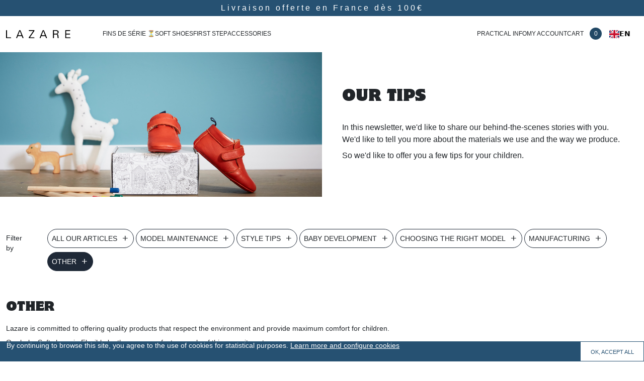

--- FILE ---
content_type: text/html; charset=UTF-8
request_url: https://www.lazarekids.com/category/autre
body_size: 19834
content:
<!DOCTYPE html>
<html lang="fr">
    <head>
        <meta charset="utf-8" />
        <meta http-equiv="X-UA-Compatible" content="IE=edge">
	    <meta name="viewport" content="width=device-width, initial-scale=1, shrink-to-fit=no">
        <meta name="mobile-web-app-capable" content="yes">
        <meta name="apple-mobile-web-app-capable" content="yes">
        <meta name="apple-mobile-web-app-title" content="Lazare Kids">
        <link rel="icon" type="image/png" href="https://www.lazarekids.com/assets/images/favicon.png">

        
        <title>Autre - Lazare Kids Shoes</title>
        <meta name="description" content="" />
        <meta name="robots" content="index, follow, max-snippet:-1, max-image-preview:large, max-video-preview:-1" />
        <link rel="canonical" href="https://www.lazarekids.com/category/autre" />
        <meta property="og:locale" content="fr" />
        <meta property="og:type" content="website" />
        <meta property="og:title" content="Autre - Lazare Kids Shoes" />
        <meta property="og:description" content="" />
        <meta property="og:url" content="https://www.lazarekids.com/category/autre" />
        <meta property="og:site_name" content="Lazare Kids" />
        <meta property="article:modified_time" content="2026-01-20T04:12:26+00:00" />
         <meta property="og:image" content="https://www.lazarekids.com/assets/images/Lazare-chaussons-bebe-en-cuir-souple.jpg" />         <meta name="msvalidate.01" content="5CACCE4DE3124BC5DA693E6FEB3B6347" />

        <meta name="twitter:card" content="summary_large_image" />
        
        <!-- Fonts -->
        <link rel="stylesheet" href="https://use.fontawesome.com/releases/v5.3.1/css/all.css">
        <link rel="stylesheet" href="https://rsms.me/inter/inter.css">
        <!-- <link rel="stylesheet" href="https://use.typekit.net/fvv5fzk.css"> -->
        <link rel="stylesheet" href="https://www.lazarekids.com/css/font.css">

        <!-- Styles -->
        <style >[wire\:loading], [wire\:loading\.delay], [wire\:loading\.inline-block], [wire\:loading\.inline], [wire\:loading\.block], [wire\:loading\.flex], [wire\:loading\.table], [wire\:loading\.grid], [wire\:loading\.inline-flex] {display: none;}[wire\:loading\.delay\.shortest], [wire\:loading\.delay\.shorter], [wire\:loading\.delay\.short], [wire\:loading\.delay\.long], [wire\:loading\.delay\.longer], [wire\:loading\.delay\.longest] {display:none;}[wire\:offline] {display: none;}[wire\:dirty]:not(textarea):not(input):not(select) {display: none;}input:-webkit-autofill, select:-webkit-autofill, textarea:-webkit-autofill {animation-duration: 50000s;animation-name: livewireautofill;}@keyframes livewireautofill { from {} }</style>
        <link rel="stylesheet" href="/css/app.css?id=0066c8365800c4d8a214a011c696a74f" />
        <link rel="stylesheet" href="/css/front.css?id=1bfa78e52ffb55dd6402b67d20b9fabd" />

        <!-- Scripts -->
        <script src="/js/app.js?id=6b3f5d529dcae795b16f34cfe253e2f9" defer></script>
    </head>
    <body class="  font-sans antialiased">
        <div data-backdrop class="tw-fixed tw-inset-0 tw-z-20 tw-h-full tw-w-full tw-cursor-default tw-bg-black tw-opacity-75 tw-hidden"></div>

<div class="tw-relative tw-z-30 tw-text-center tw-text-white tw-tracking-[0.25em] tw-bg-[#265172] tw-font-light tw-py-1">
    Livraison offerte en France dès 100€
</div>

<header class="tw-sticky tw-top-0 tw-z-30 tw-bg-white tw-w-full">
    <div class="tw-max-w-7xl tw-mx-auto tw-px-3">
        <div class="tw-flex tw-justify-center lg:tw-justify-between tw-items-center">
            <div class="tw-flex tw-items-center">
                <a href="https://www.lazarekids.com" class="tw-mr-0 lg:tw-mr-16 tw-inline-block tw-py-4">
                    <img loading="lazy" src="https://www.lazarekids.com/assets/images/lazare-logo.svg" alt="Lazare Kids" class="tw-w-48 lg:tw-w-32 tw-py-3">
                </a>

                <div id="weglot-mobile" class="tw-absolute tw-right-0"></div>

                <ul class="tw-hidden lg:tw-inline-flex tw-items-center tw-gap-6">
                                        <li data-hide-menu>
                        <a href="/categorie-produit/fins-de-serie" class="tw-py-2 tw-text-xs tw-uppercase tw-inline-block hover:tw-text-[#214865] tw-border-b tw-border-transparent hover:tw-border-[#214865]">Fins de Série ⏳</a>
                    </li>
                                        <li data-menu>
                        <a href="/categorie-produit/chaussons-premiers-pas" class="tw-max-w-[130px] tw-text-center tw-py-2 tw-text-xs tw-uppercase tw-inline-block hover:tw-text-[#214865] tw-border-b tw-border-transparent hover:tw-border-[#214865]">Chaussons</a>
                        <div data-submenu class="tw-absolute tw-top-full tw-left-0 tw-bg-white tw-w-full tw-hidden">
                            <div class="tw-max-w-7xl tw-mx-auto tw-px-3 tw-py-4">
                                <div class="tw-text-center mb-4">
                                    <ul class="tw-inline-flex tw-gap-x-4 tw-divide-x-2">
                                        <li>
                                            <a class="tw-text-[#265172] tw-underline-offset-4 tw-cursor-pointer hover:tw-underline" href="https://www.lazarekids.com/nouveautes">Nouveautés</a>
                                        </li>
                                        <li class="tw-pl-4">
                                            <a class="tw-text-[#265172] tw-underline-offset-4 tw-cursor-pointer hover:tw-underline" href="/categorie-produit/chaussons-premiers-pas?filters[closures][0]=Scratch">Chaussons scratchs</a>
                                        </li>
                                        <li class="tw-pl-4">
                                            <a class="tw-text-[#265172] tw-underline-offset-4 tw-cursor-pointer hover:tw-underline" href="/categorie-produit/chaussons-premiers-pas?filters[closures][0]=Élastique">Chaussons élastique</a>
                                        </li>
                                        <li class="tw-pl-4">
                                            <a class="tw-text-[#265172] tw-underline-offset-4 tw-cursor-pointer hover:tw-underline" href="/categorie-produit/chaussons-premiers-pas?filters[closures][0]=Lacets">Chaussons à lacets</a>
                                        </li>
                                        <li class="tw-pl-4">
                                            <a class="tw-text-[#265172] tw-underline-offset-4 tw-cursor-pointer hover:tw-underline" href="https://www.lazarekids.com/collection">Voir tout</a>
                                        </li>
                                    </ul>
                                </div>

                                <div class="tw-grid tw-grid-cols-5 tw-gap-16">
                                    <div class="tw-col-span-1">
                                        <p>Les chaussons souples conviennent dès le plus jeune âge grâce à la semelle sans voûte plantaire qui permet d’être le plus proche de la sensation pied nu.</p>
                                    </div>
                                    <div class="tw-col-span-4">
                                        <div class="slider-menu">
                                                                                        <div>
                                                <a title="Achille" href="/produit/chaussons-bebe-achille">
                                                    <img loading="lazy" class="tw-mx-auto tw-h-32" src="https://www.lazarekids.com/storage/menus/uvD4iu9yfRPStCTcaxPa2ZEFQDVFJIbEXlLMJtob.svg" alt="Achille">
                                                    <span class="tw-block tw-text-center">Achille</span>
                                                </a>
                                            </div>
                                                                                        <div>
                                                <a title="Suzanne" href="/produit/chaussons-bebe-suzanne-marron">
                                                    <img loading="lazy" class="tw-mx-auto tw-h-32" src="https://www.lazarekids.com/storage/menus/MferuEz08OtNdkmR41qJHHeOLILo5oBNiAEK7DIX.svg" alt="Suzanne">
                                                    <span class="tw-block tw-text-center">Suzanne</span>
                                                </a>
                                            </div>
                                                                                        <div>
                                                <a title="Colombe" href="/produit/chaussons-bebe-colombe">
                                                    <img loading="lazy" class="tw-mx-auto tw-h-32" src="https://www.lazarekids.com/storage/menus/uh6IxD6NoM5If7nB3rZiZzAxzmBLY3e3TBaUsft7.svg" alt="Colombe">
                                                    <span class="tw-block tw-text-center">Colombe</span>
                                                </a>
                                            </div>
                                                                                        <div>
                                                <a title="Arielle" href="/produit/chaussons-bebe-arielle-marron">
                                                    <img loading="lazy" class="tw-mx-auto tw-h-32" src="https://www.lazarekids.com/storage/menus/fWoSIBr6sG09HED02Fo9QdJju7gWYVmAVjuP9Gvj.svg" alt="Arielle">
                                                    <span class="tw-block tw-text-center">Arielle</span>
                                                </a>
                                            </div>
                                                                                        <div>
                                                <a title="Oscar" href="/produit/chaussons-premiers-pas-oscar-marron-chocolat">
                                                    <img loading="lazy" class="tw-mx-auto tw-h-32" src="https://www.lazarekids.com/storage/menus/QmCQPvafNJjuVDhKoeWsmMoUymXIQUFsYzOhVrNj.svg" alt="Oscar">
                                                    <span class="tw-block tw-text-center">Oscar</span>
                                                </a>
                                            </div>
                                                                                        <div>
                                                <a title="César" href="/produit/chaussons-bebe-cesar">
                                                    <img loading="lazy" class="tw-mx-auto tw-h-32" src="https://www.lazarekids.com/storage/menus/YZpBCRhc5sAqo9QqW1u4Q4Nm50e8ZeBpTGTaO2qm.svg" alt="César">
                                                    <span class="tw-block tw-text-center">César</span>
                                                </a>
                                            </div>
                                                                                        <div>
                                                <a title="Céleste" href="/produit/chaussons-bebe-celeste-rouge-tango">
                                                    <img loading="lazy" class="tw-mx-auto tw-h-32" src="https://www.lazarekids.com/storage/menus/UPrdIy6V3hEd5UbZKHQiIFIRheKL6J4j3hlbEPFl.svg" alt="Céleste">
                                                    <span class="tw-block tw-text-center">Céleste</span>
                                                </a>
                                            </div>
                                                                                        <div>
                                                <a title="Alfred" href="/produit/chaussons-bebe-alfred-bleu-marine/">
                                                    <img loading="lazy" class="tw-mx-auto tw-h-32" src="https://www.lazarekids.com/storage/menus/o9M9f6VA6AnhbXbJiWJD5qzc59EOUwOPyt3Na6zO.svg" alt="Alfred">
                                                    <span class="tw-block tw-text-center">Alfred</span>
                                                </a>
                                            </div>
                                                                                        <div>
                                                <a title="Violette" href="/produit/chaussons-bebe-violette-bleu-marine">
                                                    <img loading="lazy" class="tw-mx-auto tw-h-32" src="https://www.lazarekids.com/storage/menus/o1eZpAd5zeHE1CkRl6EJrcoeFVg8uaXPQtNpLCv9.svg" alt="Violette">
                                                    <span class="tw-block tw-text-center">Violette</span>
                                                </a>
                                            </div>
                                                                                        <div>
                                                <a title="Fleur" href="/produit/chaussons-premiers-pas-fleur-bleu-tempete">
                                                    <img loading="lazy" class="tw-mx-auto tw-h-32" src="https://www.lazarekids.com/storage/menus/UpGUOrvKuRNnqLjZMcxrz42RZeCVBL10qOhIbJnc.svg" alt="Fleur">
                                                    <span class="tw-block tw-text-center">Fleur</span>
                                                </a>
                                            </div>
                                                                                        <div>
                                                <a title="Pauline" href="/produit/chaussons-bebe-pauline-ocean-champagne">
                                                    <img loading="lazy" class="tw-mx-auto tw-h-32" src="https://www.lazarekids.com/storage/menus/qFhAhvLu7MdSSbCNAtovWcoWPGBVWd7My2dnvltc.svg" alt="Pauline">
                                                    <span class="tw-block tw-text-center">Pauline</span>
                                                </a>
                                            </div>
                                                                                        <div>
                                                <a title="Eliot" href="/produit/chaussons-bebe-eliot/">
                                                    <img loading="lazy" class="tw-mx-auto tw-h-32" src="https://www.lazarekids.com/assets/images/menu/eliot.svg" alt="Eliot">
                                                    <span class="tw-block tw-text-center">Eliot</span>
                                                </a>
                                            </div>
                                                                                        <div>
                                                <a title="Voir tout" href="/categorie-produit/chaussons-premiers-pas/">
                                                    <img loading="lazy" class="tw-mx-auto tw-h-32" src="https://www.lazarekids.com/assets/images/menu/chaussons-semelle-integrale.svg" alt="Voir tout">
                                                    <span class="tw-block tw-text-center">Voir tout</span>
                                                </a>
                                            </div>
                                                                                    </div>
                                    </div>
                                </div>
                            </div>
                        </div>
                    </li>
                    <li data-menu>
                        <a href="/categorie-produit/chaussures-premiers-pas/" class="tw-max-w-[100px] tw-text-center tw-py-2 tw-text-xs tw-uppercase tw-inline-block hover:tw-text-[#214865] tw-border-b tw-border-transparent hover:tw-border-[#214865]">Chaussures</a>
                        <div data-submenu class="tw-absolute tw-top-full tw-left-0 tw-bg-white tw-w-full tw-hidden">
                            <div class="tw-max-w-7xl tw-mx-auto tw-px-3 tw-py-4">
                                <div class="tw-text-center mb-4">
                                    <ul class="tw-inline-flex tw-gap-x-4 tw-divide-x-2">
                                        <li>
                                            <a class="tw-text-[#265172] tw-underline-offset-4 tw-cursor-pointer hover:tw-underline" href="https://www.lazarekids.com/nouveautes">Nouveautés</a>
                                        </li>
                                        <li class="tw-pl-4">
                                            <a class="tw-text-[#265172] tw-underline-offset-4 tw-cursor-pointer hover:tw-underline" href="/categorie-produit/chaussures-premiers-pas?filters[closures][0]=Scratch">Chaussures scratchs</a>
                                        </li>
                                        <li class="tw-pl-4">
                                            <a class="tw-text-[#265172] tw-underline-offset-4 tw-cursor-pointer hover:tw-underline" href="/categorie-produit/chaussures-premiers-pas?filters[closures][0]=Fermeture éclair">Chaussures à fermeture éclair</a>
                                        </li>
                                        <li class="tw-pl-4">
                                            <a class="tw-text-[#265172] tw-underline-offset-4 tw-cursor-pointer hover:tw-underline" href="/categorie-produit/chaussures-premiers-pas?filters[closures][0]=Lacets">Chaussures à lacets</a>
                                        </li>
                                        <li class="tw-pl-4">
                                            <a class="tw-text-[#265172] tw-underline-offset-4 tw-cursor-pointer hover:tw-underline" href="/categorie-produit/chaussures-premiers-pas?filters[closures][0]=Lacets %2B Fermeture éclair">Chaussures à lacets + fermeture éclair</a>
                                        </li>
                                        <li class="tw-pl-4">
                                            <a class="tw-text-[#265172] tw-underline-offset-4 tw-cursor-pointer hover:tw-underline" href="https://www.lazarekids.com/collection">Voir tout</a>
                                        </li>
                                    </ul>
                                </div>

                                <div class="tw-grid tw-grid-cols-5 tw-gap-16">
                                    <div class="tw-col-span-1">
                                        <p>Les chaussures premiers pas sont adaptées pour des enfants ayant déjà une marche acquise, ayant trouvé leur équilibre et qui arrivent à se déplacer seuls sans aide.</p>
                                    </div>
                                    <div class="tw-col-span-4">
                                        <div class="slider-menu">
                                                                                        <div>
                                                <a title="Capucine" href="/produit/chaussures-premiers-pas-capucine-marron">
                                                    <img loading="lazy" class="tw-mx-auto tw-h-32" src="https://www.lazarekids.com/storage/menus/4PLnbx8JcSFAEWdC9170X7qmU84pao9nukvnHmHl.jpg" alt="Capucine">
                                                    <span class="tw-block tw-text-center">Capucine</span>
                                                </a>
                                            </div>
                                                                                        <div>
                                                <a title="Axelle" href="/produit/chaussures-premiers-pas-axelle-marron-dore">
                                                    <img loading="lazy" class="tw-mx-auto tw-h-32" src="https://www.lazarekids.com/storage/menus/RjqqwuibUM9dXGaNnP9YVbmtx4DA9bEdvuDEex8D.svg" alt="Axelle">
                                                    <span class="tw-block tw-text-center">Axelle</span>
                                                </a>
                                            </div>
                                                                                        <div>
                                                <a title="Isaure" href="/produit/chaussures-premiers-pas-isaure-coeur">
                                                    <img loading="lazy" class="tw-mx-auto tw-h-32" src="https://www.lazarekids.com/storage/menus/bTaIVDgHLURQtNvzPd275NGGLxDe0Mb1Ss6MH6mT.svg" alt="Isaure">
                                                    <span class="tw-block tw-text-center">Isaure</span>
                                                </a>
                                            </div>
                                                                                        <div>
                                                <a title="Auguste" href="/produit/chaussures-premiers-pas-auguste-marron">
                                                    <img loading="lazy" class="tw-mx-auto tw-h-32" src="https://www.lazarekids.com/storage/menus/DNwzd6OgSyv1erxB4iKAc7KAdwuTFfhuq0ufKO24.svg" alt="Auguste">
                                                    <span class="tw-block tw-text-center">Auguste</span>
                                                </a>
                                            </div>
                                                                                        <div>
                                                <a title="Octave" href="/produit/chaussures-premiers-pas-octave-bleu-nuit">
                                                    <img loading="lazy" class="tw-mx-auto tw-h-32" src="https://www.lazarekids.com/storage/menus/mffGQSD298sQAtIJR3oJEWrgmmoqWfE4SsAomChh.png" alt="Octave">
                                                    <span class="tw-block tw-text-center">Octave</span>
                                                </a>
                                            </div>
                                                                                        <div>
                                                <a title="Mahaut" href="/produit/chaussures-premiers-pas-mahaut-opale-neon">
                                                    <img loading="lazy" class="tw-mx-auto tw-h-32" src="https://www.lazarekids.com/storage/menus/jmdKOHcMNmmCATZgoobX7vhELzTr5JxfnPDCbLA8.svg" alt="Mahaut">
                                                    <span class="tw-block tw-text-center">Mahaut</span>
                                                </a>
                                            </div>
                                                                                        <div>
                                                <a title="Chloé" href="/produit/chaussures-premiers-pas-chloe-opale">
                                                    <img loading="lazy" class="tw-mx-auto tw-h-32" src="https://www.lazarekids.com/storage/menus/xyw2sWLwkF3O71pQumNDcdoFRmVcH8RlJcABK7fE.png" alt="Chloé">
                                                    <span class="tw-block tw-text-center">Chloé</span>
                                                </a>
                                            </div>
                                                                                        <div>
                                                <a title="Alphonse" href="/produit/chaussures-premiers-pas-alphonse-noisette">
                                                    <img loading="lazy" class="tw-mx-auto tw-h-32" src="https://www.lazarekids.com/storage/menus/8c7rJR8eOaiyD0ZOxSU0gqqelD5ykyUOTGJ2eqNE.svg" alt="Alphonse">
                                                    <span class="tw-block tw-text-center">Alphonse</span>
                                                </a>
                                            </div>
                                                                                        <div>
                                                <a title="Hector" href="/produit/chaussures-premiers-pas-hector-marron">
                                                    <img loading="lazy" class="tw-mx-auto tw-h-32" src="https://www.lazarekids.com/storage/menus/4JosI3LHXYVmF5J95EsYOmI19q2CyWfZfKAWqdHZ.svg" alt="Hector">
                                                    <span class="tw-block tw-text-center">Hector</span>
                                                </a>
                                            </div>
                                                                                        <div>
                                                <a title="Aristide" href="/produit/chaussures-premiers-pas-aristide-vert-opale-nubuck/">
                                                    <img loading="lazy" class="tw-mx-auto tw-h-32" src="https://www.lazarekids.com/storage/menus/67VKEHUo9zRZUDwlQYVcrJdon8vECnm8g3INJ3hK.svg" alt="Aristide">
                                                    <span class="tw-block tw-text-center">Aristide</span>
                                                </a>
                                            </div>
                                                                                        <div>
                                                <a title="Raoul" href="/produit/chaussures-premiers-pas-raoul-marron">
                                                    <img loading="lazy" class="tw-mx-auto tw-h-32" src="https://www.lazarekids.com/storage/menus/Rere01aE31VAXUeZZkkipBSuNXT5ts5Xvy1j76TO.svg" alt="Raoul">
                                                    <span class="tw-block tw-text-center">Raoul</span>
                                                </a>
                                            </div>
                                                                                        <div>
                                                <a title="Lou" href="/produit/chaussures-premiers-pas-lou-caramel">
                                                    <img loading="lazy" class="tw-mx-auto tw-h-32" src="https://www.lazarekids.com/storage/menus/I8XakJReIVi4LEhP5ALMTYOjZdXdXeGPlbKE7iBq.svg" alt="Lou">
                                                    <span class="tw-block tw-text-center">Lou</span>
                                                </a>
                                            </div>
                                                                                        <div>
                                                <a title="Jules" href="/produit/chaussures-premiers-pas-jules-marron">
                                                    <img loading="lazy" class="tw-mx-auto tw-h-32" src="https://www.lazarekids.com/storage/menus/cNube491NU4X2h5ZQCDrxMT1SmgOGAYNp82m7dGN.png" alt="Jules">
                                                    <span class="tw-block tw-text-center">Jules</span>
                                                </a>
                                            </div>
                                                                                        <div>
                                                <a title="Ernest" href="/produit/chaussures-premiers-pas-ernest-bleu-marine">
                                                    <img loading="lazy" class="tw-mx-auto tw-h-32" src="https://www.lazarekids.com/storage/menus/sL7302EKXfZHYVjmceQ2evpGI7ra6fBPKBzHq2bY.png" alt="Ernest">
                                                    <span class="tw-block tw-text-center">Ernest</span>
                                                </a>
                                            </div>
                                                                                        <div>
                                                <a title="June" href="/produit/chaussures-premiers-pas-june-terracotta-nubuck">
                                                    <img loading="lazy" class="tw-mx-auto tw-h-32" src="https://www.lazarekids.com/storage/menus/zbQYi1iv2GS3hl6IaQaN2ihCLxZ993jspjbDIMcE.svg" alt="June">
                                                    <span class="tw-block tw-text-center">June</span>
                                                </a>
                                            </div>
                                                                                        <div>
                                                <a title="Colette" href="/produit/chaussures-premiers-pas-colette-blush">
                                                    <img loading="lazy" class="tw-mx-auto tw-h-32" src="https://www.lazarekids.com/storage/menus/XJRIlpsJzJ3i6bQDS1JTYcqFnrbnaJKrGq1I6idj.svg" alt="Colette">
                                                    <span class="tw-block tw-text-center">Colette</span>
                                                </a>
                                            </div>
                                                                                        <div>
                                                <a title="Arthur" href="/produit/chaussures-premiers-pas-arthur-bosquet">
                                                    <img loading="lazy" class="tw-mx-auto tw-h-32" src="https://www.lazarekids.com/storage/menus/M5TYT8ViWBfSxR9Z7kWK6DgWherJtcgxHXlWc9ic.png" alt="Arthur">
                                                    <span class="tw-block tw-text-center">Arthur</span>
                                                </a>
                                            </div>
                                                                                        <div>
                                                <a title="Hippolyte" href="/produit/chaussures-premiers-pas-hippolyte-marron/">
                                                    <img loading="lazy" class="tw-mx-auto tw-h-32" src="https://www.lazarekids.com/storage/menus/LoY2njI0B5vNiiITiXXLNW1XonHB6PxnIAJ9jnKV.svg" alt="Hippolyte">
                                                    <span class="tw-block tw-text-center">Hippolyte</span>
                                                </a>
                                            </div>
                                                                                        <div>
                                                <a title="Rosalie" href="/produit/chaussures-premiers-pas-rosalie-marron">
                                                    <img loading="lazy" class="tw-mx-auto tw-h-32" src="https://www.lazarekids.com/storage/menus/oT0JZtpbzOH6rqJS7O7GaFtdqaR0Na62kZk9SFly.svg" alt="Rosalie">
                                                    <span class="tw-block tw-text-center">Rosalie</span>
                                                </a>
                                            </div>
                                                                                        <div>
                                                <a title="Clara" href="/produit/chaussures-premiers-pas-clara-bleu-marine/">
                                                    <img loading="lazy" class="tw-mx-auto tw-h-32" src="https://www.lazarekids.com/assets/images/menu/clara.svg" alt="Clara">
                                                    <span class="tw-block tw-text-center">Clara</span>
                                                </a>
                                            </div>
                                                                                        <div>
                                                <a title="Voir tout" href="/categorie-produit/chaussures-premiers-pas/">
                                                    <img loading="lazy" class="tw-mx-auto tw-h-32" src="https://www.lazarekids.com/assets/images/menu/chaussures-premiers-pas.svg" alt="Voir tout">
                                                    <span class="tw-block tw-text-center">Voir tout</span>
                                                </a>
                                            </div>
                                                                                    </div>
                                    </div>
                                </div>
                            </div>
                        </div>
                    </li>
                    <li data-menu>
                        <a href="/categorie-produit/accessoires/" class="tw-py-2 tw-text-xs tw-uppercase tw-inline-block hover:tw-text-[#214865] tw-border-b tw-border-transparent hover:tw-border-[#214865]">Accessoires</a>
                        <div data-submenu class="tw-absolute tw-top-full tw-left-0 tw-bg-white tw-w-full tw-hidden">
                            <div class="tw-max-w-7xl tw-mx-auto tw-px-3 tw-py-6">
                                <div class="tw-grid tw-grid-cols-5 tw-gap-16">
                                    <div class="tw-col-span-1">
                                        <ul class="tw-mt-8">
                                            <li class="tw-mb-4">
                                                <a class="tw-text-[#265172] tw-underline-offset-4 tw-cursor-pointer hover:tw-underline" href="https://www.lazarekids.com/nouveautes">Nouveautés</a>
                                            </li>
                                            <li>
                                                <a class="tw-text-[#265172] tw-underline-offset-4 tw-cursor-pointer hover:tw-underline" href="https://www.lazarekids.com/collection">Voir tout</a>
                                            </li>
                                        </ul>
                                    </div>
                                    <div class="tw-col-span-4">
                                        <ul class="tw-flex tw-flex-wrap">
                                                                                        <li class="tw-w-1/6 tw-text-center tw-mb-6">
                                                <a title="Semelles laine" href="/produit/semelles-pour-chaussures">
                                                    <img loading="lazy" class="tw-mx-auto tw-h-32" src="https://www.lazarekids.com/storage/menus/zzRUD7L3wBUJ9loUOaAzSHfdEQlodGF6jV5izQdq.svg" alt="Semelles laine">
                                                    <span>Semelles laine</span>
                                                </a>
                                            </li>
                                                                                        <li class="tw-w-1/6 tw-text-center tw-mb-6">
                                                <a title="Collants" href="/categorie-produit/collants">
                                                    <img loading="lazy" class="tw-mx-auto tw-h-32" src="https://www.lazarekids.com/storage/menus/lX9gse8yJnTgj0dzxzTuOEYVNNcHf0NrfEQg9frz.svg" alt="Collants">
                                                    <span>Collants</span>
                                                </a>
                                            </li>
                                                                                        <li class="tw-w-1/6 tw-text-center tw-mb-6">
                                                <a title="Chaussettes" href="/categorie-produit/chaussettes">
                                                    <img loading="lazy" class="tw-mx-auto tw-h-32" src="https://www.lazarekids.com/storage/menus/oZsEbP1mJh2qYACfLhw1inQCFcqXXCgik7a1KKqh.svg" alt="Chaussettes">
                                                    <span>Chaussettes</span>
                                                </a>
                                            </li>
                                                                                        <li class="tw-w-1/6 tw-text-center tw-mb-6">
                                                <a title="Produits d&#039;entretien" href="/categorie-produit/produits-dentretien">
                                                    <img loading="lazy" class="tw-mx-auto tw-h-32" src="https://www.lazarekids.com/storage/menus/57Md87UjgJjc0riJk8RW7N4vOGMcLfiWzyUmiXFb.svg" alt="Produits d&#039;entretien">
                                                    <span>Produits d&#039;entretien</span>
                                                </a>
                                            </li>
                                                                                        <li class="tw-w-1/6 tw-text-center tw-mb-6">
                                                <a title="Langes" href="/categorie-produit/langes">
                                                    <img loading="lazy" class="tw-mx-auto tw-h-32" src="https://www.lazarekids.com/storage/menus/qF0q0ZEYZvayaUu18kzwBMAhQ6BOHxpOT6bG8J8E.png" alt="Langes">
                                                    <span>Langes</span>
                                                </a>
                                            </li>
                                                                                        <li class="tw-w-1/6 tw-text-center tw-mb-6">
                                                <a title="Carte cadeau" href="/produit/carte-cadeau/">
                                                    <img loading="lazy" class="tw-mx-auto tw-h-32" src="https://www.lazarekids.com/assets/images/carte-cadeau.svg" alt="Carte cadeau">
                                                    <span>Carte cadeau</span>
                                                </a>
                                            </li>
                                                                                    </ul>
                                    </div>
                                </div>
                            </div>
                        </div>
                    </li>
                </ul>
            </div>

            <div class="tw-hidden lg:tw-block">
                <ul class="tw-inline-flex tw-items-center tw-gap-8">
                    <li data-menu>
                        <a href="#" class="tw-py-2 tw-text-xs tw-uppercase tw-inline-block hover:tw-text-[#214865] tw-border-b tw-border-transparent hover:tw-border-[#214865]">Infos pratiques</a>
                        <div data-submenu class="tw-absolute tw-top-full tw-left-0 tw-bg-white tw-w-full tw-hidden">
                            <div class="tw-max-w-7xl tw-mx-auto tw-px-3 tw-py-16">
                                <div class="tw-grid tw-grid-cols-2 tw-gap-16">
                                    <div class="tw-grid tw-grid-cols-2 tw-gap-16">
                                        <div>
                                            <h2 class="tw-uppercase tw-border-b tw-pb-3 tw-mb-8">La marque</h2>

                                            <ul class="tw-mb-8">
                                                <li class="tw-mb-2"><a href="/la-marque/">La marque Lazare</a></li>
                                                <li class="tw-mb-2"><a href="/la-marque/fabrication-chaussons-cuir-souple/">La fabrication de nos produits</a></li>
                                                <li class="tw-mb-2"><a href="/la-marque/le-cuir-souple-des-chaussons-lazare/">Le cuir souple Lazare</a></li>
                                                <li class="tw-mb-2"><a href="https://www.avis-verifies.com/avis-clients/lazarekids.com" target="_blank">Vos avis</a></li>
                                            </ul>

                                            <a class="tw-block tw-text-[#265172] tw-underline-offset-4 tw-cursor-pointer hover:tw-underline" href="https://www.lazarekids.com/contact">Nous contacter</a>
                                            <a class="tw-block tw-text-[#265172] tw-underline-offset-4 tw-cursor-pointer hover:tw-underline" href="tel:+33756824216">(+33) 7 56 82 42 16</a>
                                            <a class="tw-block tw-text-[#265172] tw-underline-offset-4 tw-cursor-pointer hover:tw-underline" href="mailto:hello@lazarekids.com">hello@lazarekids.com</a>
                                        </div>
                                        <div>
                                            <h2 class="tw-uppercase tw-border-b tw-pb-3 tw-mb-8">Bon à savoir</h2>

                                            <ul class="tw-mb-8">
                                                <li class="tw-mb-2">
                                                    <a class="tw-inline-flex tw-items-center" href="/guide-des-tailles/">
                                                        <img loading="lazy" class="tw-w-12 tw-h-12 tw-mr-1" src="https://www.lazarekids.com/assets/images/guide-des-tailles.svg" alt="Guide des tailles">
                                                        <span>Guide des tailles</span>
                                                    </a>
                                                </li>
                                                <li class="tw-mb-2">
                                                    <a class="tw-inline-flex tw-items-center" href="/comment-entretenir-ses-chaussons-en-cuir-souple">
                                                        <img loading="lazy" class="tw-w-12 tw-h-12 tw-mr-1" src="https://www.lazarekids.com/assets/images/guide-d-entretien.svg" alt="Guide d'entretien">
                                                        <span>Guide d'entretien</span>
                                                    </a>
                                                </li>
                                                <li class="tw-mb-2">
                                                    <a class="tw-inline-flex tw-items-center" href="https://www.lazarekids.com/faq#livraison">
                                                        <img loading="lazy" class="tw-w-12 tw-h-12 tw-mr-1" src="https://www.lazarekids.com/assets/images/livraison-et-retours.svg" alt="Livraison et retours">
                                                        <span>Livraison et retours</span>
                                                    </a>
                                                </li>
                                                <li class="tw-mb-2">
                                                    <a class="tw-inline-flex tw-items-center" href="https://www.lazarekids.com/faq">
                                                        <img loading="lazy" class="tw-w-12 tw-h-12 tw-mr-1" src="https://www.lazarekids.com/assets/images/aide.svg" alt="FAQ / Aide">
                                                        <span>FAQ / Aide</span>
                                                    </a>
                                                </li>
                                            </ul>
                                        </div>
                                    </div>
                                    <div>
                                        <div class="tw-flex tw-items-center tw-justify-between tw-pb-3">
                                            <h2 class="tw-uppercase">Nos conseils</h2>
                                            <a class="tw-text-[#265172] tw-underline tw-underline-offset-4 tw-cursor-pointer hover:tw-no-underline" href="https://www.lazarekids.com/conseils">
                                                Lire tous nos conseils
                                            </a>
                                        </div>

                                        <div class="tw-grid lg:tw-grid-cols-2 tw-gap-6">
                                                                                            <a class="tw-group" href="https://www.lazarekids.com/nos-recommandations-de-livres-pour-enfant" title="Nos recommandations de livres pour enfants">
    <div class="tw-relative tw-border tw-border-gray-500 tw-rounded tw-overflow-hidden">
                <img loading="lazy" class="tw-w-full tw-h-96 tw-object-cover" src="https://www.lazarekids.com/images/advices/livre-enfants-530x528-1.jpg?w=380&amp;h=420&amp;fit=crop&amp;s=94c6e89cc2dd3c336923c45f28a7315a" alt="Nos recommandations de livres pour enfants">
                <div class="tw-absolute tw-bottom-0 tw-bg-white tw-w-full tw-translate-y-20 group-hover:tw-translate-y-0 group-hover:tw-rounded-t tw-duration-300">
            <h2 class="tw-relative tw-text-center tw-pt-5 tw-pb-6 tw-px-3 tw-min-h-[83px] tw-flex tw-flex-col tw-justify-center">
                <div class="tw-absolute tw-z-10 tw-top-[-25px] tw-w-full tw-text-center tw-left-0">
                    <span class="tw-bg-white tw-rounded-t-xl tw-inline-block tw-px-4 tw-pt-2 tw-pb-6 tw-translate-y-0 group-hover:-tw-translate-y-3 tw-duration-300">
                                                    <img loading="lazy" class="tw-w-6" src="https://www.lazarekids.com/assets/images/conseils/autre.svg" alt="Autre">
                                            </span>
                </div>
                <span class="tw-relative tw-z-20">Nos recommandations de livres pour enfants</span>
            </h2>
            <p class="tw-text-justify tw-px-6 tw-mb-6 tw-text-sm tw-text-gray-500 tw-min-h-[60px] tw-opacity-0 group-hover:tw-opacity-100">
                Quels livres choisir pour votre enfant ?

	
		
			Le temps de...
            </p>
        </div>
    </div>
</a>
                                                                                            <a class="tw-group" href="https://www.lazarekids.com/comment-ranger-les-chaussures-et-les-affaires-de-bebe" title="Comment ranger les chaussures et les affaires de bébé ?">
    <div class="tw-relative tw-border tw-border-gray-500 tw-rounded tw-overflow-hidden">
                <img loading="lazy" class="tw-w-full tw-h-96 tw-object-cover" src="https://www.lazarekids.com/images/advices/chaussures-premiers-pas-rangement.jpg?w=380&amp;h=420&amp;fit=crop&amp;s=ebf91246bdf4be167de7a73d3e56ab0d" alt="Comment ranger les chaussures et les affaires de bébé ?">
                <div class="tw-absolute tw-bottom-0 tw-bg-white tw-w-full tw-translate-y-20 group-hover:tw-translate-y-0 group-hover:tw-rounded-t tw-duration-300">
            <h2 class="tw-relative tw-text-center tw-pt-5 tw-pb-6 tw-px-3 tw-min-h-[83px] tw-flex tw-flex-col tw-justify-center">
                <div class="tw-absolute tw-z-10 tw-top-[-25px] tw-w-full tw-text-center tw-left-0">
                    <span class="tw-bg-white tw-rounded-t-xl tw-inline-block tw-px-4 tw-pt-2 tw-pb-6 tw-translate-y-0 group-hover:-tw-translate-y-3 tw-duration-300">
                                                    <img loading="lazy" class="tw-w-6" src="https://www.lazarekids.com/assets/images/conseils/autre.svg" alt="Autre">
                                            </span>
                </div>
                <span class="tw-relative tw-z-20">Comment ranger les chaussures et les affaires de bébé ?</span>
            </h2>
            <p class="tw-text-justify tw-px-6 tw-mb-6 tw-text-sm tw-text-gray-500 tw-min-h-[60px] tw-opacity-0 group-hover:tw-opacity-100">
                
	
		
			


&nbsp;
&nbsp;



		
	

	
		
			Les premiers pas sont proches et une question...
            </p>
        </div>
    </div>
</a>
                                                                                    </div>
                                    </div>
                                </div>
                            </div>
                        </div>
                    </li>
                    <li data-hide-menu>
                        <a href="https://www.lazarekids.com/mon-compte" class="tw-py-2 tw-text-xs tw-uppercase tw-inline-block hover:tw-text-[#214865] tw-border-b tw-border-transparent hover:tw-border-[#214865]">Mon compte</a>
                    </li>
                    <li data-hide-menu>
                                                <span data-open-panel="cart" class="tw-cursor-pointer tw-py-2 tw-inline-flex tw-items-center hover:tw-text-[#214865] tw-border-b tw-border-transparent hover:tw-border-[#214865]">
                                                    <span class="tw-mr-0 lg:tw-mr-3 tw-text-xs tw-uppercase">Panier</span>
                            <span class="tw-bg-[#214865] tw-text-white tw-text-xs tw-w-6 tw-h-6 tw-rounded-full tw-inline-flex tw-items-center tw-justify-center">0</span>
                                                </span>
                                            </li>

                    <li id="weglot"></li>
                </ul>
            </div>
        </div>
    </div>
</header>

<header class="tw-fixed tw-z-[100] tw-bottom-0 lg:tw-hidden tw-bg-white tw-w-full">
    <nav class="tw-flex tw-justify-evenly tw-items-end">
        <a href="https://www.lazarekids.com" class="tw-uppercase tw-flex-grow tw-text-center hover:tw-bg-[#e3e9e7] tw-py-1 ">
            <svg class="tw-mx-auto tw-w-10 tw-h-10" id="Pictos-mobile" xmlns="http://www.w3.org/2000/svg" viewBox="0 0 68.3 68.3"><defs><style>.cls-1{stroke-linecap:round;}.cls-1,.cls-2{fill:none;stroke:#000;stroke-miterlimit:10;stroke-width:1.5px;}</style></defs><g id="Home"><path class="cls-2" d="m15.3,28.9v23.9c0,.6.5,1.1,1.1,1.1h10.7v-.4s0-9.3,0-9.3c0-3.8,3.1-6.9,6.9-6.9h.2c3.8,0,6.9,3.1,6.9,6.9v9.3s0,.4,0,.4h10.7c.6,0,1.1-.5,1.1-1.1v-23.9"/><polyline class="cls-1" points="9.6 33.8 34.1 12.7 58.7 33.9"/></g></svg>
            <span class="tw-text-xs">Accueil</span>
        </a>
        <span data-open-panel="shop-mobile" class="tw-cursor-pointer tw-uppercase tw-flex-grow tw-text-center hover:tw-bg-[#e3e9e7] tw-py-1 ">
            <svg class="tw-mx-auto tw-w-10 tw-h-10" id="Pictos-mobile" xmlns="http://www.w3.org/2000/svg" viewBox="0 0 68.3 68.3"><defs><style>.cls-1{fill:none;}.cls-1,.cls-2{stroke:#1d1d1b;stroke-miterlimit:10;stroke-width:1.5px;}.cls-2{fill:#fff;}</style></defs><g id="Bon_maintien-2"><path class="cls-2" d="m62.4,48.3c.4,0-.4,1.5-.5,1.5-.5.7-1.3,1.1-2,1.5-4.3,2.5-9.9,2.2-14.7,2.4s-11.5.2-17.2.1c-5.8,0-11.8.2-17.5-.9-.8-.2-2.5-.1-3.5-1.1-.3-.3-.8-1.9-.5-2.4s4.6,1,10,1.3c2.7.1,29.2,0,33.3-.1,8.7-.3,12.7-2.3,12.7-2.3Z"/><path class="cls-1" d="m43.1,27.7c.2.2.4.4.6.6,2,1.9,3.1,2.9,4.8,4,2.2,1.4,2.9,1.2,8.2,3.5,3.8,1.6,4.8,2.3,5.7,3.4.4.6,1.5,2.3,1.4,4.8,0,0,.3,2.8-1.4,4.2"/><path class="cls-1" d="m28.9,29.3c-.2-.2-.3-.4-.4-.6-.8-1.3-.6-2.3-.7-2.7-.1-1.5.4-1.9,1.1-4.6s.5-4.4,1.4-4.6c.4-.1,1.1-.1,3.3,1.6,1.5,1.2,2.3,1.9,2.8,2.3.3.3.5.5.8.7"/><path class="cls-1" d="m33.2,50.6c-.3-.8.6-1.8,3.4-5.6,3-4.1,4.5-6.1,3.9-7.7-.4-1-1.2-.9-3.8-2"/><path class="cls-1" d="m36.8,21.1c-2.4,3.9-7.8,8.7-13.3,12.1-.9.5-1.3,4.7,0,6.2,1.6,1.9,4.2,1.7,4.3,1.6,1.8-.7,3.7-1.8,8.8-5.9s.1-.1.2-.2c5-4.1,6.5-8.2,6.6-9.4,0,0-5.7-6.2-6-5.4-.2.3-.4.7-.6,1Z"/><path class="cls-1" d="m25.2,32.1s-4.8.3-11.3-.7c-4.8-.7-6.9-1.5-8-2.2s-.6-.7-.6-1.1l.7-7.1c0-.4.4-.7.8-.7,1.8,0,3.7,1.5,8.2,1.8,7.4.5,13.1,0,13.2.2"/><path class="cls-2" d="m6.6,49.4c-1.2-.7-1.3-2.7-1.4-3.5-.4-4.1-.2-7.4,0-9.6.1-4.1.7-7,.7-7"/><path class="cls-2" d="m8.4,30.3s-.6,3.4-.9,8.4c-.2,4,0,5.7.2,8.2,0,.9,1.2,2.9,1.2,2.9"/><path class="cls-1" d="m6.4,20.1s-4-4.9-.4-6c4.6,0,1,6.2,1,6.2"/></g></svg>
            <span class="tw-text-xs">Boutique</span>
        </span>
        <span data-open-panel="infos-mobile" class="tw-cursor-pointer tw-uppercase tw-flex-grow tw-text-center hover:tw-bg-[#e3e9e7] tw-py-1">
            <svg class="tw-mx-auto tw-w-10 tw-h-10" id="Pictos-la_marque" xmlns="http://www.w3.org/2000/svg" viewBox="0 0 68.3 68.3"><defs><style>.cls-1{fill:none;stroke:#000;stroke-miterlimit:10;stroke-width:1.5px;}</style></defs><g id="Mon_compte"><circle class="cls-1" cx="34.2" cy="34.2" r="24.6"/></g><line class="cls-1" x1="34.2" y1="27.6" x2="34.2" y2="49.9"/><circle cx="34.2" cy="22" r="1.4"/></svg>
            <span class="tw-text-xs">Infos</span>
        </span>
        <span data-open-panel="compte" class="tw-uppercase tw-flex-grow tw-text-center hover:tw-bg-[#e3e9e7] tw-py-1 ">
            <svg class="tw-mx-auto tw-w-10 tw-h-10" id="Pictos-mobile" xmlns="http://www.w3.org/2000/svg" viewBox="0 0 68.3 68.3"><defs><style>.cls-1{fill:none;stroke:#000;stroke-miterlimit:10;stroke-width:1.5px;}</style></defs><g id="Mon_compte"><circle class="cls-1" cx="34.2" cy="34.2" r="24.6"/><circle class="cls-1" cx="34.2" cy="28.4" r="9.3"/><path class="cls-1" d="m16.3,51.1c1.2-4.1,4.6-7.3,8.9-8.2,1.3-.3,2.6-.2,3.9,0l2.3.3c1.8.3,3.7.3,5.6,0l2.3-.3c1.3-.2,2.6-.2,3.9,0,4.2.9,7.7,4.1,8.9,8.2"/></g></svg>
            <span class="tw-text-xs">Compte</span>
        </span>
        <a data-open-panel="cart" href="https://www.lazarekids.com/panier" class="tw-uppercase tw-flex-grow tw-text-center hover:tw-bg-[#e3e9e7] tw-py-1 ">
            <svg class="tw-mx-auto tw-w-10 tw-h-10" id="Pictos-mobile" xmlns="http://www.w3.org/2000/svg" viewBox="0 0 68.3 68.3"><defs><style>.cls-1{stroke-linecap:round;}.cls-1,.cls-2{fill:none;stroke:#000;stroke-miterlimit:10;stroke-width:1.5px;}</style></defs><g id="Panier"><path class="cls-2" d="m52.3,58.8H16c-1.2,0-2.1-1.1-2-2.3l4.1-31.8c.1-1,1-1.7,2-1.7h28c1,0,1.9.7,2,1.7l4.1,31.8c.2,1.2-.8,2.3-2,2.3Z"/><path class="cls-1" d="m43.3,33.7V15.2c0-3.1-2.5-5.6-5.6-5.6h-6.9c-3.1,0-5.6,2.5-5.6,5.6v8.6s0,9.9,0,9.9"/></g></svg>
            <span class="tw-text-xs">Panier</span>
        </a>
    </nav>
</header>

<div data-panel="infos-mobile" data-panel-mode="vertical" class="relative tw-z-[100]" style="display: none">
    <div data-panel-overlay class="tw-fixed tw-z-[90] tw-inset-0 tw-bg-gray-500 tw-bg-opacity-75 tw-transition-opacity tw-ease-in-out tw-duration-500 tw-opacity-0"></div>

    <div data-panel-content class="tw-fixed tw-z-[90] tw-top-[10%] tw-left-0 tw-w-full tw-bg-white tw-rounded-t-lg tw-duration-500 tw-translate-y-full tw-overflow-y-auto tw-bottom-[72px]">
        <div class="tw-sticky tw-top-8 tw-mr-3 tw-mt-8 tw-mb-6 tw-flex tw-justify-end">
            <button data-panel-close class="tw-rounded-md tw-bg-white tw-text-gray-400 hover:tw-text-gray-500 focus:tw-outline-none focus:tw-ring-2 focus:tw-ring-[#265172] focus:tw-ring-offset-2">
                <svg class="tw-h-6 tw-w-6" xmlns="http://www.w3.org/2000/svg" fill="none" viewBox="0 0 24 24" stroke-width="1.5" stroke="currentColor" aria-hidden="true">
                    <path stroke-linecap="round" stroke-linejoin="round" d="M6 18L18 6M6 6l12 12" />
                </svg>
            </button>
        </div>

        <div class="tw-px-3">
            <a href="https://www.lazarekids.com/contact" class="tw-w-full tw-inline-block tw-text-center tw-bg-[#214865] tw-text-white tw-duration-500 tw-border-2 tw-border-[#214865] tw-px-8 tw-py-3 tw-rounded hover:tw-bg-transparent hover:tw-text-[#214865]">
                Nous contacter
            </a>

            <div class="tw-flex tw-items-center tw-justify-between">
                <a href="mailto:hello@lazarekids.com" target="_blank" class="tw-mt-4 tw-inline-block tw-text-center tw-bg-[transparent] tw-text-white tw-duration-500 tw-border-2 tw-border-[transparent] tw-rounded-lg hover:tw-bg-transparent hover:tw-text-[#214865]">
                    <img loading="lazy" class="tw-w-[45px]" src="https://www.lazarekids.com/assets/images/mobile/1.png" alt="Mail">
                </a>

                <a href="tel:+33756824216" target="_blank" class="tw-mt-4 tw-inline-block tw-text-center tw-bg-[transparent] tw-text-white tw-duration-500 tw-border-2 tw-border-[transparent] tw-rounded-lg hover:tw-bg-transparent hover:tw-text-[#214865]">
                    <img loading="lazy" class="tw-w-[30px]" src="https://www.lazarekids.com/assets/images/mobile/2.png" alt="Téléphone">
                </a>

                <a href="https://www.instagram.com/lazarekids/" target="_blank" class="tw-mt-4 tw-inline-block tw-text-center tw-bg-[transparent] tw-text-white tw-duration-500 tw-border-2 tw-border-[transparent] tw-rounded-lg hover:tw-bg-transparent hover:tw-text-[#214865]">
                    <img loading="lazy" class="tw-w-[35px]" src="https://www.lazarekids.com/assets/images/mobile/3.png" alt="Instagram">
                </a>

                <a href="https://wa.me/33756824216" target="_blank" class="tw-mt-4 tw-inline-block tw-text-center tw-bg-[transparent] tw-text-white tw-duration-500 tw-border-2 tw-border-[transparent] tw-rounded-lg hover:tw-bg-transparent hover:tw-text-[#214865]">
                    <img loading="lazy" class="tw-w-[45px]" src="https://www.lazarekids.com/assets/images/mobile/4.png" alt="What's App">
                </a>
            </div>

            <div class="tw-grid tw-grid-cols-2 tw-gap-4 tw-mt-4">
                <a href="/la-marque/" class="tw-flex tw-items-center tw-justify-between tw-bg-[#e3e9e7] tw-py-8 tw-px-5 tw-rounded-lg">
                    <span>La marque</span>
                    <svg xmlns="http://www.w3.org/2000/svg" width="14.979" height="12.184" viewBox="0 0 14.979 12.184">
                        <g id="Groupe_858" data-name="Groupe 858" transform="translate(0 0.346)">
                            <g id="Groupe_98" data-name="Groupe 98">
                                <path id="Tracé_15" data-name="Tracé 15" d="M1772.96,910.06h14.288" transform="translate(-1772.96 -904.203)" fill="none" stroke="#202020" stroke-width="1"/>
                                <path id="Tracé_16" data-name="Tracé 16" d="M1777.16,905.734l5.494,5.746-5.494,5.746" transform="translate(-1768.366 -905.734)" fill="none" stroke="#202020" stroke-width="1"/>
                            </g>
                        </g>
                    </svg>
                </a>
                <a href="https://www.lazarekids.com/conseils" class="tw-flex tw-items-center tw-justify-between tw-bg-[#e3e9e7] tw-py-8 tw-px-5 tw-rounded-lg">
                    <span>Nos conseils</span>
                    <svg xmlns="http://www.w3.org/2000/svg" width="14.979" height="12.184" viewBox="0 0 14.979 12.184">
                        <g id="Groupe_858" data-name="Groupe 858" transform="translate(0 0.346)">
                            <g id="Groupe_98" data-name="Groupe 98">
                                <path id="Tracé_15" data-name="Tracé 15" d="M1772.96,910.06h14.288" transform="translate(-1772.96 -904.203)" fill="none" stroke="#202020" stroke-width="1"/>
                                <path id="Tracé_16" data-name="Tracé 16" d="M1777.16,905.734l5.494,5.746-5.494,5.746" transform="translate(-1768.366 -905.734)" fill="none" stroke="#202020" stroke-width="1"/>
                            </g>
                        </g>
                    </svg>
                </a>
                <a href="/guide-des-tailles/" class="tw-flex tw-flex-col tw-items-center tw-justify-center tw-bg-[#e3e9e7] tw-py-4 tw-px-5 tw-rounded-lg tw-text-sm">
                    <svg id="Groupe_924" data-name="Groupe 924" xmlns="http://www.w3.org/2000/svg" xmlns:xlink="http://www.w3.org/1999/xlink" width="31.616" height="21" viewBox="0 0 31.616 21">
                        <defs>
                            <clipPath id="clip-path">
                                <rect id="Rectangle_530" data-name="Rectangle 530" width="31.616" height="21" fill="none"/>
                            </clipPath>
                        </defs>
                        <g id="Groupe_923" data-name="Groupe 923" clip-path="url(#clip-path)">
                            <ellipse id="Ellipse_124" data-name="Ellipse 124" cx="12.565" cy="5.679" rx="12.565" ry="5.679" transform="translate(0.5 0.5)" fill="none" stroke="#000" stroke-linecap="round" stroke-miterlimit="10" stroke-width="1"/>
                            <ellipse id="Ellipse_125" data-name="Ellipse 125" cx="4.692" cy="2.165" rx="4.692" ry="2.165" transform="translate(8.373 4.014)" fill="none" stroke="#000" stroke-linecap="round" stroke-miterlimit="10" stroke-width="1"/>
                            <line id="Ligne_245" data-name="Ligne 245" y2="8.769" transform="translate(0.5 6.426)" fill="none" stroke="#000" stroke-linecap="round" stroke-miterlimit="10" stroke-width="1"/>
                            <line id="Ligne_246" data-name="Ligne 246" y2="5.679" transform="translate(25.63 6.179)" fill="none" stroke="#000" stroke-linecap="round" stroke-miterlimit="10" stroke-width="1"/>
                            <path id="Tracé_2633" data-name="Tracé 2633" d="M31.116,11.858V20.5H13.065C6.126,20.5.5,17.958.5,14.821" fill="none" stroke="#000" stroke-linecap="round" stroke-miterlimit="10" stroke-width="1"/>
                            <line id="Ligne_247" data-name="Ligne 247" x2="18.528" transform="translate(12.588 11.858)" fill="none" stroke="#000" stroke-linecap="round" stroke-miterlimit="10" stroke-width="1"/>
                            <line id="Ligne_248" data-name="Ligne 248" y1="4.188" transform="translate(27.018 15.994)" fill="none" stroke="#000" stroke-linecap="round" stroke-miterlimit="10" stroke-width="1"/>
                            <line id="Ligne_249" data-name="Ligne 249" y1="4.188" transform="translate(18.784 15.994)" fill="none" stroke="#000" stroke-linecap="round" stroke-miterlimit="10" stroke-width="1"/>
                            <line id="Ligne_250" data-name="Ligne 250" y1="2.627" transform="translate(22.901 17.555)" fill="none" stroke="#000" stroke-linecap="round" stroke-miterlimit="10" stroke-width="1"/>
                            <line id="Ligne_251" data-name="Ligne 251" y1="2.627" transform="translate(14.666 17.555)" fill="none" stroke="#000" stroke-linecap="round" stroke-miterlimit="10" stroke-width="1"/>
                            <line id="Ligne_252" data-name="Ligne 252" y1="2.627" transform="translate(6.385 16.491)" fill="none" stroke="#000" stroke-linecap="round" stroke-miterlimit="10" stroke-width="1"/>
                            <line id="Ligne_253" data-name="Ligne 253" y1="4.188" transform="translate(10.549 15.994)" fill="none" stroke="#000" stroke-linecap="round" stroke-miterlimit="10" stroke-width="1"/>
                        </g>
                    </svg>
                    <span class="tw-mt-2">Guide des tailles</span>
                </a>
                <a href="/comment-entretenir-ses-chaussons-en-cuir-souple" class="tw-flex tw-flex-col tw-items-center tw-justify-center tw-bg-[#e3e9e7] tw-py-4 tw-px-5 tw-rounded-lg tw-text-sm">
                    <svg id="Groupe_927" data-name="Groupe 927" xmlns="http://www.w3.org/2000/svg" xmlns:xlink="http://www.w3.org/1999/xlink" width="24.576" height="29.978" viewBox="0 0 24.576 29.978">
                        <defs>
                            <clipPath id="clip-path">
                                <rect id="Rectangle_533" data-name="Rectangle 533" width="24.576" height="29.978" fill="none"/>
                            </clipPath>
                        </defs>
                        <g id="Groupe_927-2" data-name="Groupe 927" clip-path="url(#clip-path)">
                            <path id="Tracé_2643" data-name="Tracé 2643" d="M14.283,19V15.134A3.224,3.224,0,0,1,17.5,11.92h7.339a3.223,3.223,0,0,1,3.214,3.214V32.817H14.283v-2.5" transform="translate(-3.84 -3.204)" fill="none" stroke="#000" stroke-linecap="round" stroke-linejoin="round" stroke-width="1"/>
                            <path id="Tracé_2644" data-name="Tracé 2644" d="M29.866,29.9H21.672a.634.634,0,0,1-.635-.635V21.7a.634.634,0,0,1,.635-.635h8.194Z" transform="translate(-5.655 -5.663)" fill="none" stroke="#000" stroke-linecap="round" stroke-linejoin="round" stroke-width="1"/>
                            <path id="Tracé_2645" data-name="Tracé 2645" d="M25.768,11.148H19.222V9.915a.759.759,0,0,1,.757-.757h5.032a.759.759,0,0,1,.757.757Z" transform="translate(-5.167 -2.462)" fill="none" stroke="#000" stroke-linecap="round" stroke-linejoin="round" stroke-width="1"/>
                            <rect id="Rectangle_532" data-name="Rectangle 532" width="2.275" height="4.514" transform="translate(16.19 2.182)" fill="none" stroke="#000" stroke-linecap="round" stroke-linejoin="round" stroke-width="1"/>
                            <path id="Tracé_2646" data-name="Tracé 2646" d="M14.1,4.084c1.258-.793,2.039-1.768,4.329-1.768h6.176V.5H17.921C15.933.5,14,1.9,12.4,3.078Z" transform="translate(-3.333 -0.134)" fill="none" stroke="#000" stroke-linecap="round" stroke-linejoin="round" stroke-width="1"/>
                            <path id="Tracé_2647" data-name="Tracé 2647" d="M.646,24.608A27.472,27.472,0,0,0,6.2,23.223c2.594-1,4.306-1.831,4.306-1.831s2.376,3.964,2.16,6,1.217,3.392,1.159,3.973-11.6,4.727-11.036,2.1c.033-1.54-1.5-3.91-1.965-5.536A5.921,5.921,0,0,1,.646,24.608Z" transform="translate(-0.134 -5.751)" fill="none" stroke="#000" stroke-linecap="round" stroke-linejoin="round" stroke-width="1"/>
                            <path id="Tracé_2648" data-name="Tracé 2648" d="M8.825,15.576a1.722,1.722,0,0,1-1.835,1.936,1.722,1.722,0,0,1-1.835-1.936c0-1.369,1.022-1.871,1.835-3.7C7.751,13.7,8.825,14.206,8.825,15.576Z" transform="translate(-1.386 -3.193)" fill="none" stroke="#000" stroke-linecap="round" stroke-linejoin="round" stroke-width="1"/>
                        </g>
                    </svg>
                    <span class="tw-mt-2">Guide d'entretien</span>
                </a>
                <a href="https://www.lazarekids.com/faq#livraison" class="tw-flex tw-flex-col tw-items-center tw-justify-center tw-bg-[#e3e9e7] tw-py-4 tw-px-5 tw-rounded-lg tw-text-sm">
                    <svg id="Groupe_926" data-name="Groupe 926" xmlns="http://www.w3.org/2000/svg" xmlns:xlink="http://www.w3.org/1999/xlink" width="41" height="23.995" viewBox="0 0 41 23.995">
                        <defs>
                            <clipPath id="clip-path">
                                <rect id="Rectangle_531" data-name="Rectangle 531" width="41" height="23.995" transform="translate(0 0)" fill="none"/>
                            </clipPath>
                        </defs>
                        <g id="Groupe_925" data-name="Groupe 925" clip-path="url(#clip-path)">
                            <path id="Tracé_2634" data-name="Tracé 2634" d="M10.605,19.42H6.371V.5H30.239V19.42H17.022" fill="none" stroke="#000" stroke-linecap="round" stroke-linejoin="round" stroke-width="1"/>
                            <path id="Tracé_2635" data-name="Tracé 2635" d="M17.022,20.233a3.261,3.261,0,1,1-3.261-3.261A3.261,3.261,0,0,1,17.022,20.233Z" fill="none" stroke="#000" stroke-linecap="round" stroke-linejoin="round" stroke-width="1"/>
                            <path id="Tracé_2636" data-name="Tracé 2636" d="M14.116,20.233a.356.356,0,1,1-.356-.356A.356.356,0,0,1,14.116,20.233Z" fill="none" stroke="#000" stroke-linecap="round" stroke-linejoin="round" stroke-width="1"/>
                            <line id="Ligne_254" data-name="Ligne 254" x1="12.953" transform="translate(0.5 13.786)" fill="none" stroke="#000" stroke-linecap="round" stroke-linejoin="round" stroke-width="1"/>
                            <line id="Ligne_255" data-name="Ligne 255" x1="7.821" transform="translate(1.7 16.258)" fill="none" stroke="#000" stroke-linecap="round" stroke-linejoin="round" stroke-width="1"/>
                            <line id="Ligne_256" data-name="Ligne 256" x1="8.441" transform="translate(19.106 16.258)" fill="none" stroke="#000" stroke-linecap="round" stroke-linejoin="round" stroke-width="1"/>
                            <path id="Tracé_2637" data-name="Tracé 2637" d="M31.6,19.42H30.24V10.628h7.266A2.994,2.994,0,0,1,40.5,13.622v5.8H38.02" fill="none" stroke="#000" stroke-linecap="round" stroke-linejoin="round" stroke-width="1"/>
                            <path id="Tracé_2638" data-name="Tracé 2638" d="M37.3,5.911H30.239V2.57H34.3A3,3,0,0,1,37.3,5.564Z" fill="none" stroke="#000" stroke-linecap="round" stroke-linejoin="round" stroke-width="1"/>
                            <path id="Tracé_2639" data-name="Tracé 2639" d="M38.126,20.233a3.261,3.261,0,1,1-3.261-3.261A3.261,3.261,0,0,1,38.126,20.233Z" fill="none" stroke="#000" stroke-linecap="round" stroke-linejoin="round" stroke-width="1"/>
                            <path id="Tracé_2640" data-name="Tracé 2640" d="M35.22,20.233a.356.356,0,1,1-.356-.356A.356.356,0,0,1,35.22,20.233Z" fill="none" stroke="#000" stroke-linecap="round" stroke-linejoin="round" stroke-width="1"/>
                            <line id="Ligne_257" data-name="Ligne 257" x2="1.164" y2="4.717" transform="translate(36.716 5.911)" fill="none" stroke="#000" stroke-linecap="round" stroke-linejoin="round" stroke-width="1"/>
                            <path id="Tracé_2641" data-name="Tracé 2641" d="M40.353,13.059H38.8a.7.7,0,0,0-.7.7,2.07,2.07,0,0,0,2.07,2.07h.3" fill="none" stroke="#000" stroke-linecap="round" stroke-linejoin="round" stroke-width="1"/>
                            <path id="Tracé_2642" data-name="Tracé 2642" d="M14.731,7.4l3.029,3.029,5.721-5.721" fill="none" stroke="#000" stroke-linecap="round" stroke-linejoin="round" stroke-width="1"/>
                        </g>
                    </svg>
                    <span class="tw-mt-2">Livraison et retours</span>
                </a>
                <a href="https://www.lazarekids.com/faq" class="tw-flex tw-flex-col tw-items-center tw-justify-center tw-bg-[#e3e9e7] tw-py-4 tw-px-5 tw-rounded-lg tw-text-sm">
                    <svg id="Groupe_917" data-name="Groupe 917" xmlns="http://www.w3.org/2000/svg" xmlns:xlink="http://www.w3.org/1999/xlink" width="27.106" height="24.98" viewBox="0 0 27.106 24.98">
                        <defs>
                            <clipPath id="clip-path">
                                <rect id="Rectangle_527" data-name="Rectangle 527" width="27.106" height="24.98" fill="none"/>
                            </clipPath>
                        </defs>
                        <g id="Groupe_916" data-name="Groupe 916" clip-path="url(#clip-path)">
                            <path id="Tracé_2612" data-name="Tracé 2612" d="M5.692,19.547V23.71a.58.58,0,0,0,.99.41l4.6-4.6h12.1a3.032,3.032,0,0,0,3.032-3.032V3.532A3.032,3.032,0,0,0,23.384.5H3.531A3.031,3.031,0,0,0,.5,3.532V16.49a3.031,3.031,0,0,0,3.031,3.032H5.692Z" transform="translate(0.095 0.095)" fill="none" stroke="#000" stroke-linejoin="round" stroke-width="1"/>
                            <line id="Ligne_233" data-name="Ligne 233" x2="6.896" transform="translate(15.098 6.233)" fill="none" stroke="#000" stroke-linecap="round" stroke-miterlimit="10" stroke-width="1"/>
                            <line id="Ligne_234" data-name="Ligne 234" x2="6.896" transform="translate(15.098 10.195)" fill="none" stroke="#000" stroke-linecap="round" stroke-miterlimit="10" stroke-width="1"/>
                            <line id="Ligne_235" data-name="Ligne 235" x2="6.896" transform="translate(15.098 14.158)" fill="none" stroke="#000" stroke-linecap="round" stroke-miterlimit="10" stroke-width="1"/>
                            <path id="Tracé_2613" data-name="Tracé 2613" d="M7.346,11.973V10.8A1.281,1.281,0,0,1,8.2,9.573a2.763,2.763,0,0,0,1.8-3.352A2.729,2.729,0,0,0,8.08,4.3a2.76,2.76,0,0,0-3.488,2.66" transform="translate(0.87 0.796)" fill="none" stroke="#000" stroke-linecap="round" stroke-miterlimit="10" stroke-width="1"/>
                            <path id="Tracé_2614" data-name="Tracé 2614" d="M7.62,12.615A.614.614,0,1,1,7.006,12a.614.614,0,0,1,.614.614" transform="translate(1.211 2.274)"/>
                        </g>
                    </svg>
                    <span class="tw-mt-2">FAQ / Aide</span>
                </a>
            </div>
        </div>
    </div>
</div>

<div data-panel="shop-mobile" data-panel-mode="vertical" class="relative tw-z-[100]" style="display: none">
    <div data-panel-overlay class="tw-fixed tw-z-[90] tw-inset-0 tw-bg-gray-500 tw-bg-opacity-75 tw-transition-opacity tw-ease-in-out tw-duration-500 tw-opacity-0"></div>

    <div data-panel-content class="tw-fixed tw-z-[90] tw-top-[10%] tw-left-0 tw-w-full tw-bg-white tw-rounded-t-lg tw-duration-500 tw-translate-y-full tw-overflow-y-auto tw-bottom-[72px]">
        <div class="tw-sticky tw-top-8 tw-mr-3 tw-mt-8 tw-mb-6 tw-flex tw-justify-end">
            <button data-panel-close class="tw-rounded-md tw-bg-white tw-text-gray-400 hover:tw-text-gray-500 focus:tw-outline-none focus:tw-ring-2 focus:tw-ring-[#265172] focus:tw-ring-offset-2">
                <svg class="tw-h-6 tw-w-6" xmlns="http://www.w3.org/2000/svg" fill="none" viewBox="0 0 24 24" stroke-width="1.5" stroke="currentColor" aria-hidden="true">
                    <path stroke-linecap="round" stroke-linejoin="round" d="M6 18L18 6M6 6l12 12" />
                </svg>
            </button>
        </div>

        <div class="tw-px-3">
            
            <div class="tw-grid tw-grid-cols-1 tw-gap-4 tw-mb-4">
                            <a href="/categorie-produit/fins-de-serie" class="tw-block tw-bg-[#214865] tw-rounded-lg">
                    <div class="tw-flex">
                        <img class="tw-max-w-[30%] tw-object-cover" src="https://www.lazarekids.com/storage/menus/ATQnE7vYaPPwFLdnmcy31BnpwKXss5dxgNdFjx8j.jpg" alt="Fins de Série ⏳">
                        <div class="tw-py-4 tw-px-2 tw-text-white">
                            <div class="tw-flex tw-items-center tw-justify-between">
                                <span>Fins de Série ⏳</span>
                            </div>
                            <p class="tw-text-xs tw-mt-3">Découvrez nos modèles en fins de série à prix doux ! </p>
                        </div>
                    </div>
                </a>
                            <a href="https://www.lazarekids.com/categorie-produit/chaussons-premiers-pas" class="tw-block tw-bg-[#e3e9e7] tw-rounded-lg">
                    <div class="tw-flex">
                        <img class="tw-max-w-[30%] tw-object-cover" src="https://www.lazarekids.com/storage/menus/oLUgSZgtgaUG3eAovyAZiXMFleI5olZXy7NDszka.webp" alt="Chaussons premiers pas">
                        <div class="tw-py-4 tw-px-2 ">
                            <div class="tw-flex tw-items-center tw-justify-between">
                                <span>Chaussons premiers pas</span>
                            </div>
                            <p class="tw-text-xs tw-mt-3">Parfaits pour l&#039;apprentissage de la marche</p>
                        </div>
                    </div>
                </a>
                            <a href="https://www.lazarekids.com/categorie-produit/chaussures-premiers-pas" class="tw-block tw-bg-[#e3e9e7] tw-rounded-lg">
                    <div class="tw-flex">
                        <img class="tw-max-w-[30%] tw-object-cover" src="https://www.lazarekids.com/storage/menus/LBt5HmHyPlxBOSjJBVnaAAUreV03Xe2rtOcvjTgS.webp" alt="Chaussures premiers pas">
                        <div class="tw-py-4 tw-px-2 ">
                            <div class="tw-flex tw-items-center tw-justify-between">
                                <span>Chaussures premiers pas</span>
                            </div>
                            <p class="tw-text-xs tw-mt-3">Pour des enfants ayant trouvé leur équilibre et marchant seuls</p>
                        </div>
                    </div>
                </a>
                        </div>

            <div class="tw-grid tw-grid-cols-2 tw-gap-4">
                            <a href="https://www.lazarekids.com/categorie-produit/accessoires" class="tw-block tw-bg-[#e3e9e7] tw-mb-4 tw-py-6 tw-px-5 tw-rounded-lg">
                    <div class="tw-flex tw-items-center tw-justify-center">
                        <span>🧦Accessoires</span>
                    </div>
                </a>
                            <a href="/categorie-produit/produits-dentretien" class="tw-block tw-bg-[#e3e9e7] tw-mb-4 tw-py-6 tw-px-5 tw-rounded-lg">
                    <div class="tw-flex tw-items-center tw-justify-center">
                        <span>🧽 Entretien</span>
                    </div>
                </a>
                            <a href="https://www.lazarekids.com/produit/carte-cadeau" class="tw-block tw-bg-[#e3e9e7] tw-mb-4 tw-py-6 tw-px-5 tw-rounded-lg">
                    <div class="tw-flex tw-items-center tw-justify-center">
                        <span>🎁 Carte cadeau</span>
                    </div>
                </a>
                        </div>
        </div>
    </div>
</div>

<div data-panel="compte" data-panel-mode="vertical" class="relative tw-z-[100]" style="display: none">
    <div data-panel-overlay class="tw-fixed tw-z-[90] tw-inset-0 tw-bg-gray-500 tw-bg-opacity-75 tw-transition-opacity tw-ease-in-out tw-duration-500 tw-opacity-0"></div>

    <div data-panel-content class="tw-fixed tw-z-[90] tw-top-[10%] tw-left-0 tw-w-full tw-bg-white tw-rounded-t-lg tw-duration-500 tw-translate-y-full tw-overflow-y-auto tw-bottom-[72px]">
        <div class="tw-sticky tw-top-8 tw-mr-3 tw-mt-8 tw-mb-6 tw-flex tw-justify-end">
            <button data-panel-close class="tw-rounded-md tw-bg-white tw-text-gray-400 hover:tw-text-gray-500 focus:tw-outline-none focus:tw-ring-2 focus:tw-ring-[#265172] focus:tw-ring-offset-2">
                <svg class="tw-h-6 tw-w-6" xmlns="http://www.w3.org/2000/svg" fill="none" viewBox="0 0 24 24" stroke-width="1.5" stroke="currentColor" aria-hidden="true">
                    <path stroke-linecap="round" stroke-linejoin="round" d="M6 18L18 6M6 6l12 12" />
                </svg>
            </button>
        </div>

                <div class="tw-px-3">
            <div class="tw-bg-[#e3e9e7] tw-mb-4 tw-py-8 tw-px-5 tw-rounded-lg">
                <h2 class="tw-text-2xl tw-mb-4">Se connecter</h2>

                <form method="post" action="/login">
                    <input type="hidden" name="_token" value="5uyQHujNbgwzTRuEjLXsPQzujaB3IlXpOX7knzqP">
                    <div class="tw-grid tw-gap-3 tw-grid-cols-1">
                        <div class="tw-col-span-1">
                            <input type="text" class="tw-w-full tw-border-gray-200" name="email" id="username" value="" placeholder="Adresse de messagerie">
                        </div>

                        <div class="tw-col-span-1">
                            <input type="password" class="tw-w-full tw-border-gray-200" name="password" id="password" placeholder="Mot de passe">
                        </div>

                        <div class="tw-col-span-1">
                            <div class="tw-flex tw-justify-between">
                                <div class="tw-inline-flex tw-items-center">
                                    <input name="remember" type="checkbox" id="rememberme2" value="forever">
                                    <label for="rememberme2" class="tw-text-sm tw-font-light tw-mb-0 tw-ml-4">Se souvenir de moi</label>
                                </div>

                                <a class="tw-block tw-text-sm tw-font-light" href="https://www.lazarekids.com/mon-compte/mot-de-passe-perdu">Mot de passe perdu ?</a>
                            </div>
                        </div>

                        <div class="tw-col-span-1">
                            <!-- <a class="tw-mb-3 tw-bg-white tw-flex tw-justify-center tw-items-center tw-py-2" href="/auth/facebook/redirect">
                                <img loading="lazy" src="https://www.lazarekids.com/assets/images/facebook.svg" alt="Facebook">
                                <span class="tw-ml-4 tw-text-sm">Continuer avec Facebook</span>
                            </a> -->
                            <a class="tw-mb-6 tw-bg-white tw-flex tw-justify-center tw-items-center tw-py-2" href="/auth/google/redirect">
                                <img loading="lazy" src="https://www.lazarekids.com/assets/images/google.svg" alt="Google">
                                <span class="tw-ml-4 tw-text-sm">Continuer avec Google</span>
                            </a>

                            <button class="tw-w-full tw-bg-[#214865] tw-text-white tw-text-lg tw-duration-500 tw-border-2 tw-border-[#214865] tw-px-8 tw-py-3 tw-rounded-lg hover:tw-bg-transparent hover:tw-text-[#214865]">
                                Se connecter
                            </button>
                        </div>
                    </div>
                </form>
            </div>

            <a href="https://www.lazarekids.com/mon-compte?hide=login" class="tw-w-full tw-inline-block tw-text-center tw-bg-[#214865] tw-text-white tw-duration-500 tw-border-2 tw-border-[#214865] tw-px-8 tw-py-3 tw-rounded hover:tw-bg-transparent hover:tw-text-[#214865]">
                Pas encore de compte ?
            </a>
        </div>
            </div>
</div>
            <div>
        <div class="lg:tw-flex tw-items-center tw-justify-between">
            <div class="lg:tw-w-1/2 tw-mb-8 lg:tw-mb-0">
                <img loading="lazy" class="tw-w-full tw-h-72 tw-object-cover" src="https://www.lazarekids.com/assets/images/journal-lazare.jpeg" alt="Nos Conseils">
            </div>
            <div class="lg:tw-w-1/2">
                <div class="lg:tw-px-10 tw-px-3">
                    <h2 class="tw-text-xl lg:tw-text-3xl tw-mb-8 tw-uppercase tw-font-typekit">Nos Conseils</h2>
                    <p class="tw-mb-2">Dans ce journal, nous souhaitons partager nos coulisses avec vous. Nous désirons vous dévoiler plus de détails sur les matières que nous utilisons, la manière dont nous produisons.</p>
                    <p>Aussi nous voulons vous offrir quelques conseils pour vos enfants.</p>
                </div>
            </div>
        </div>
    </div>

    <div class="tw-max-w-7xl tw-mx-auto tw-px-3 tw-my-16">
        <div class="tw-hidden lg:tw-flex tw-mb-12">
            <div class="tw-text-sm tw-mr-8 tw-mt-2 tw-mb-6">Filtrer par</div>
            <div>
                <ul>
                                            <li class="tw-inline-block tw-mb-2">
                            <a class="tw-relative tw-inline-block tw-text-sm tw-border tw-border-gray-800 tw-p-2 tw-pr-8 tw-uppercase tw-rounded-3xl tw-duration-300 hover:tw-text-white hover:tw-bg-gray-800 " href="https://www.lazarekids.com/category/non-classe" title="Tous nos articles">
                                <span>Tous nos articles</span>
                                <span class="tw-text-xl tw-absolute tw-top-[3px] tw-right-[10px]">+</span>
                            </a>
                        </li>
                                            <li class="tw-inline-block tw-mb-2">
                            <a class="tw-relative tw-inline-block tw-text-sm tw-border tw-border-gray-800 tw-p-2 tw-pr-8 tw-uppercase tw-rounded-3xl tw-duration-300 hover:tw-text-white hover:tw-bg-gray-800 " href="https://www.lazarekids.com/category/entretien-des-modeles" title="Entretien des modèles">
                                <span>Entretien des modèles</span>
                                <span class="tw-text-xl tw-absolute tw-top-[3px] tw-right-[10px]">+</span>
                            </a>
                        </li>
                                            <li class="tw-inline-block tw-mb-2">
                            <a class="tw-relative tw-inline-block tw-text-sm tw-border tw-border-gray-800 tw-p-2 tw-pr-8 tw-uppercase tw-rounded-3xl tw-duration-300 hover:tw-text-white hover:tw-bg-gray-800 " href="https://www.lazarekids.com/category/conseils-style" title="Conseils style">
                                <span>Conseils style</span>
                                <span class="tw-text-xl tw-absolute tw-top-[3px] tw-right-[10px]">+</span>
                            </a>
                        </li>
                                            <li class="tw-inline-block tw-mb-2">
                            <a class="tw-relative tw-inline-block tw-text-sm tw-border tw-border-gray-800 tw-p-2 tw-pr-8 tw-uppercase tw-rounded-3xl tw-duration-300 hover:tw-text-white hover:tw-bg-gray-800 " href="https://www.lazarekids.com/category/developpement-de-bebe" title="Développement de bébé">
                                <span>Développement de bébé</span>
                                <span class="tw-text-xl tw-absolute tw-top-[3px] tw-right-[10px]">+</span>
                            </a>
                        </li>
                                            <li class="tw-inline-block tw-mb-2">
                            <a class="tw-relative tw-inline-block tw-text-sm tw-border tw-border-gray-800 tw-p-2 tw-pr-8 tw-uppercase tw-rounded-3xl tw-duration-300 hover:tw-text-white hover:tw-bg-gray-800 " href="https://www.lazarekids.com/category/choisir-le-bon-modele" title="Choisir le bon modèle">
                                <span>Choisir le bon modèle</span>
                                <span class="tw-text-xl tw-absolute tw-top-[3px] tw-right-[10px]">+</span>
                            </a>
                        </li>
                                            <li class="tw-inline-block tw-mb-2">
                            <a class="tw-relative tw-inline-block tw-text-sm tw-border tw-border-gray-800 tw-p-2 tw-pr-8 tw-uppercase tw-rounded-3xl tw-duration-300 hover:tw-text-white hover:tw-bg-gray-800 " href="https://www.lazarekids.com/category/fabrication" title="Fabrication">
                                <span>Fabrication</span>
                                <span class="tw-text-xl tw-absolute tw-top-[3px] tw-right-[10px]">+</span>
                            </a>
                        </li>
                                            <li class="tw-inline-block tw-mb-2">
                            <a class="tw-relative tw-inline-block tw-text-sm tw-border tw-border-gray-800 tw-p-2 tw-pr-8 tw-uppercase tw-rounded-3xl tw-duration-300 hover:tw-text-white hover:tw-bg-gray-800 tw-text-white tw-bg-gray-800" href="https://www.lazarekids.com/category/autre" title="Autre">
                                <span>Autre</span>
                                <span class="tw-text-xl tw-absolute tw-top-[3px] tw-right-[10px]">+</span>
                            </a>
                        </li>
                                    </ul>
            </div>
        </div>

        <div class="tw-mb-12">
            <h1 class="tw-uppercase tw-text-2xl tw-mb-4 tw-font-typekit">Autre</h1>
            <p class="tw-text-sm tw-mb-2">Lazare s’engage à proposer des produits qualitatifs, respectueux de l’environnement et offrant le maximum de confort aux enfants.</p>
            <p class="tw-text-sm">Nos chaussons bébé en cuir souple témoignent parfaitement de cet engagement.</p>
        </div>

        <div class="tw-grid lg:tw-grid-cols-3 tw-gap-6">
                            <a class="tw-group" href="https://www.lazarekids.com/10-conseils-pour-proteger-son-bebe-en-ete" title="10 conseils pour protéger son bébé en été">
    <div class="tw-relative tw-border tw-border-gray-500 tw-rounded tw-overflow-hidden">
                <img loading="lazy" class="tw-w-full tw-h-96 tw-object-cover" src="https://www.lazarekids.com/images/advices/chausson-bebe-cuir-naturel.jpg?w=380&amp;h=420&amp;fit=crop&amp;s=8c460d4373f08a1ab623a0cfa3cac11a" alt="10 conseils pour protéger son bébé en été">
                <div class="tw-absolute tw-bottom-0 tw-bg-white tw-w-full tw-translate-y-20 group-hover:tw-translate-y-0 group-hover:tw-rounded-t tw-duration-300">
            <h2 class="tw-relative tw-text-center tw-pt-5 tw-pb-6 tw-px-3 tw-min-h-[83px] tw-flex tw-flex-col tw-justify-center">
                <div class="tw-absolute tw-z-10 tw-top-[-25px] tw-w-full tw-text-center tw-left-0">
                    <span class="tw-bg-white tw-rounded-t-xl tw-inline-block tw-px-4 tw-pt-2 tw-pb-6 tw-translate-y-0 group-hover:-tw-translate-y-3 tw-duration-300">
                                                    <img loading="lazy" class="tw-w-6" src="https://www.lazarekids.com/assets/images/conseils/autre.svg" alt="Autre">
                                            </span>
                </div>
                <span class="tw-relative tw-z-20">10 conseils pour protéger son bébé en été</span>
            </h2>
            <p class="tw-text-justify tw-px-6 tw-mb-6 tw-text-sm tw-text-gray-500 tw-min-h-[60px] tw-opacity-0 group-hover:tw-opacity-100">
                 !


	
		
		
			
		
	




	
		
			L&#8217;été approche, votre bébé risque d&#8217;être confronté à la chaleur et aux rayons du soleil. Il est...
            </p>
        </div>
    </div>
</a>
                            <a class="tw-group" href="https://www.lazarekids.com/pourquoi-lazarekids-com-ne-fait-pas-de-soldes-et-autre-promotion" title="Pourquoi nous ne faisons pas les soldes ?">
    <div class="tw-relative tw-border tw-border-gray-500 tw-rounded tw-overflow-hidden">
                <img loading="lazy" class="tw-w-full tw-h-96 tw-object-cover" src="https://www.lazarekids.com/images/advices/chaussure-cuir-souple-co-construction.jpg?w=380&amp;h=420&amp;fit=crop&amp;s=d7a736116e0c418aa21ef6c328eabba1" alt="Pourquoi nous ne faisons pas les soldes ?">
                <div class="tw-absolute tw-bottom-0 tw-bg-white tw-w-full tw-translate-y-20 group-hover:tw-translate-y-0 group-hover:tw-rounded-t tw-duration-300">
            <h2 class="tw-relative tw-text-center tw-pt-5 tw-pb-6 tw-px-3 tw-min-h-[83px] tw-flex tw-flex-col tw-justify-center">
                <div class="tw-absolute tw-z-10 tw-top-[-25px] tw-w-full tw-text-center tw-left-0">
                    <span class="tw-bg-white tw-rounded-t-xl tw-inline-block tw-px-4 tw-pt-2 tw-pb-6 tw-translate-y-0 group-hover:-tw-translate-y-3 tw-duration-300">
                                                    <img loading="lazy" class="tw-w-6" src="https://www.lazarekids.com/assets/images/conseils/autre.svg" alt="Autre">
                                            </span>
                </div>
                <span class="tw-relative tw-z-20">Pourquoi nous ne faisons pas les soldes ?</span>
            </h2>
            <p class="tw-text-justify tw-px-6 tw-mb-6 tw-text-sm tw-text-gray-500 tw-min-h-[60px] tw-opacity-0 group-hover:tw-opacity-100">
                Pourquoi lazarekids.com ne fait pas de soldes ?

	
		
			Deux fois par an, la période des soldes commence. C&#8217;est...
            </p>
        </div>
    </div>
</a>
                            <a class="tw-group" href="https://www.lazarekids.com/donnez-nous-votre-avis" title="Donnez-nous votre avis !">
    <div class="tw-relative tw-border tw-border-gray-500 tw-rounded tw-overflow-hidden">
                <img loading="lazy" class="tw-w-full tw-h-96 tw-object-cover" src="https://www.lazarekids.com/images/advices/chaussons-bebe-cuir-souple-premiers-pas.jpg?w=380&amp;h=420&amp;fit=crop&amp;s=49dc14c32bd9488d86f504993f034c01" alt="Donnez-nous votre avis !">
                <div class="tw-absolute tw-bottom-0 tw-bg-white tw-w-full tw-translate-y-20 group-hover:tw-translate-y-0 group-hover:tw-rounded-t tw-duration-300">
            <h2 class="tw-relative tw-text-center tw-pt-5 tw-pb-6 tw-px-3 tw-min-h-[83px] tw-flex tw-flex-col tw-justify-center">
                <div class="tw-absolute tw-z-10 tw-top-[-25px] tw-w-full tw-text-center tw-left-0">
                    <span class="tw-bg-white tw-rounded-t-xl tw-inline-block tw-px-4 tw-pt-2 tw-pb-6 tw-translate-y-0 group-hover:-tw-translate-y-3 tw-duration-300">
                                                    <img loading="lazy" class="tw-w-6" src="https://www.lazarekids.com/assets/images/conseils/autre.svg" alt="Autre">
                                            </span>
                </div>
                <span class="tw-relative tw-z-20">Donnez-nous votre avis !</span>
            </h2>
            <p class="tw-text-justify tw-px-6 tw-mb-6 tw-text-sm tw-text-gray-500 tw-min-h-[60px] tw-opacity-0 group-hover:tw-opacity-100">
                

	
		
			Chez Lazare, nous aimons travailler dans une démarche de co-construction avec les mamans. C&#8217;est pourquoi, nous avons besoin...
            </p>
        </div>
    </div>
</a>
                            <a class="tw-group" href="https://www.lazarekids.com/comment-eviter-les-accidents-domestiques-avec-un-bebe" title="Comment prévenir les accidents domestiques avec un bébé ?">
    <div class="tw-relative tw-border tw-border-gray-500 tw-rounded tw-overflow-hidden">
                <img loading="lazy" class="tw-w-full tw-h-96 tw-object-cover" src="https://www.lazarekids.com/images/advices/bebe-jouets.jpeg?w=380&amp;h=420&amp;fit=crop&amp;s=ed725e5153429138310f28182d271f5b" alt="Comment prévenir les accidents domestiques avec un bébé ?">
                <div class="tw-absolute tw-bottom-0 tw-bg-white tw-w-full tw-translate-y-20 group-hover:tw-translate-y-0 group-hover:tw-rounded-t tw-duration-300">
            <h2 class="tw-relative tw-text-center tw-pt-5 tw-pb-6 tw-px-3 tw-min-h-[83px] tw-flex tw-flex-col tw-justify-center">
                <div class="tw-absolute tw-z-10 tw-top-[-25px] tw-w-full tw-text-center tw-left-0">
                    <span class="tw-bg-white tw-rounded-t-xl tw-inline-block tw-px-4 tw-pt-2 tw-pb-6 tw-translate-y-0 group-hover:-tw-translate-y-3 tw-duration-300">
                                                    <img loading="lazy" class="tw-w-6" src="https://www.lazarekids.com/assets/images/conseils/autre.svg" alt="Autre">
                                            </span>
                </div>
                <span class="tw-relative tw-z-20">Comment prévenir les accidents domestiques avec un bébé ?</span>
            </h2>
            <p class="tw-text-justify tw-px-6 tw-mb-6 tw-text-sm tw-text-gray-500 tw-min-h-[60px] tw-opacity-0 group-hover:tw-opacity-100">
                



Comment pr&eacute;venir les accidents domestiques avec un b&eacute;b&eacute; ?









&nbsp;



B&eacute;b&eacute; est un petit curieux, il crapahute, il...
            </p>
        </div>
    </div>
</a>
                            <a class="tw-group" href="https://www.lazarekids.com/les-jeux-symboliques-chez-lenfant" title="Les jeux symboliques chez l’enfant">
    <div class="tw-relative tw-border tw-border-gray-500 tw-rounded tw-overflow-hidden">
                <img loading="lazy" class="tw-w-full tw-h-96 tw-object-cover" src="https://www.lazarekids.com/images/advices/lazare-chaussosn-bebe-eliot-bleu.jpg?w=380&amp;h=420&amp;fit=crop&amp;s=5937db799cd3d82948d80af5c4f5e299" alt="Les jeux symboliques chez l’enfant">
                <div class="tw-absolute tw-bottom-0 tw-bg-white tw-w-full tw-translate-y-20 group-hover:tw-translate-y-0 group-hover:tw-rounded-t tw-duration-300">
            <h2 class="tw-relative tw-text-center tw-pt-5 tw-pb-6 tw-px-3 tw-min-h-[83px] tw-flex tw-flex-col tw-justify-center">
                <div class="tw-absolute tw-z-10 tw-top-[-25px] tw-w-full tw-text-center tw-left-0">
                    <span class="tw-bg-white tw-rounded-t-xl tw-inline-block tw-px-4 tw-pt-2 tw-pb-6 tw-translate-y-0 group-hover:-tw-translate-y-3 tw-duration-300">
                                                    <img loading="lazy" class="tw-w-6" src="https://www.lazarekids.com/assets/images/conseils/autre.svg" alt="Autre">
                                            </span>
                </div>
                <span class="tw-relative tw-z-20">Les jeux symboliques chez l’enfant</span>
            </h2>
            <p class="tw-text-justify tw-px-6 tw-mb-6 tw-text-sm tw-text-gray-500 tw-min-h-[60px] tw-opacity-0 group-hover:tw-opacity-100">
                

	
		
			Appelés également jeux d’imitation, les jeux symboliques chez l&#8217;enfant jouent un rôle essentiel dans le développement psycho affectif...
            </p>
        </div>
    </div>
</a>
                            <a class="tw-group" href="https://www.lazarekids.com/comment-recycler-emballage-pour-en-faire-des-jeux" title="Comment recycler des emballages pour en faire des jeux ?">
    <div class="tw-relative tw-border tw-border-gray-500 tw-rounded tw-overflow-hidden">
                <img loading="lazy" class="tw-w-full tw-h-96 tw-object-cover" src="https://www.lazarekids.com/images/advices/Chaussons-cuir-souple-lazare.jpg?w=380&amp;h=420&amp;fit=crop&amp;s=b765f6d66e2c60c88952c59a426c4473" alt="Comment recycler des emballages pour en faire des jeux ?">
                <div class="tw-absolute tw-bottom-0 tw-bg-white tw-w-full tw-translate-y-20 group-hover:tw-translate-y-0 group-hover:tw-rounded-t tw-duration-300">
            <h2 class="tw-relative tw-text-center tw-pt-5 tw-pb-6 tw-px-3 tw-min-h-[83px] tw-flex tw-flex-col tw-justify-center">
                <div class="tw-absolute tw-z-10 tw-top-[-25px] tw-w-full tw-text-center tw-left-0">
                    <span class="tw-bg-white tw-rounded-t-xl tw-inline-block tw-px-4 tw-pt-2 tw-pb-6 tw-translate-y-0 group-hover:-tw-translate-y-3 tw-duration-300">
                                                    <img loading="lazy" class="tw-w-6" src="https://www.lazarekids.com/assets/images/conseils/autre.svg" alt="Autre">
                                            </span>
                </div>
                <span class="tw-relative tw-z-20">Comment recycler des emballages pour en faire des jeux ?</span>
            </h2>
            <p class="tw-text-justify tw-px-6 tw-mb-6 tw-text-sm tw-text-gray-500 tw-min-h-[60px] tw-opacity-0 group-hover:tw-opacity-100">
                

	
		
			Vous venez de recevoir vos chaussons pour bébé ou vos chaussures premiers pas Lazare et vous ne savez...
            </p>
        </div>
    </div>
</a>
                            <a class="tw-group" href="https://www.lazarekids.com/les-bienfaits-de-jouer-en-exterieur" title="Les bienfaits de jouer en extérieur pour l&#039;enfant">
    <div class="tw-relative tw-border tw-border-gray-500 tw-rounded tw-overflow-hidden">
                <img loading="lazy" class="tw-w-full tw-h-96 tw-object-cover" src="https://www.lazarekids.com/images/advices/chausson-en-cuir-souple-et-tracteur.jpg?w=380&amp;h=420&amp;fit=crop&amp;s=6ece603511cb163775b2b22d5beadf6f" alt="Les bienfaits de jouer en extérieur pour l&#039;enfant">
                <div class="tw-absolute tw-bottom-0 tw-bg-white tw-w-full tw-translate-y-20 group-hover:tw-translate-y-0 group-hover:tw-rounded-t tw-duration-300">
            <h2 class="tw-relative tw-text-center tw-pt-5 tw-pb-6 tw-px-3 tw-min-h-[83px] tw-flex tw-flex-col tw-justify-center">
                <div class="tw-absolute tw-z-10 tw-top-[-25px] tw-w-full tw-text-center tw-left-0">
                    <span class="tw-bg-white tw-rounded-t-xl tw-inline-block tw-px-4 tw-pt-2 tw-pb-6 tw-translate-y-0 group-hover:-tw-translate-y-3 tw-duration-300">
                                                    <img loading="lazy" class="tw-w-6" src="https://www.lazarekids.com/assets/images/conseils/autre.svg" alt="Autre">
                                            </span>
                </div>
                <span class="tw-relative tw-z-20">Les bienfaits de jouer en extérieur pour l&#039;enfant</span>
            </h2>
            <p class="tw-text-justify tw-px-6 tw-mb-6 tw-text-sm tw-text-gray-500 tw-min-h-[60px] tw-opacity-0 group-hover:tw-opacity-100">
                Les bienfaits de jouer en extérieur

	
		
			Les enfants d’aujourd’hui passent en moyenne moins de temps à jouer en...
            </p>
        </div>
    </div>
</a>
                            <a class="tw-group" href="https://www.lazarekids.com/pourquoi-choisir-des-chaussettes-en-coton-bio-pour-bebe" title="Pourquoi choisir des chaussettes en coton bio pour bébé ?">
    <div class="tw-relative tw-border tw-border-gray-500 tw-rounded tw-overflow-hidden">
                <img loading="lazy" class="tw-w-full tw-h-96 tw-object-cover" src="https://www.lazarekids.com/images/advices/chaussettes-en-coton-bio.jpg?w=380&amp;h=420&amp;fit=crop&amp;s=eeadea3c51124dca3371c92500bcd742" alt="Pourquoi choisir des chaussettes en coton bio pour bébé ?">
                <div class="tw-absolute tw-bottom-0 tw-bg-white tw-w-full tw-translate-y-20 group-hover:tw-translate-y-0 group-hover:tw-rounded-t tw-duration-300">
            <h2 class="tw-relative tw-text-center tw-pt-5 tw-pb-6 tw-px-3 tw-min-h-[83px] tw-flex tw-flex-col tw-justify-center">
                <div class="tw-absolute tw-z-10 tw-top-[-25px] tw-w-full tw-text-center tw-left-0">
                    <span class="tw-bg-white tw-rounded-t-xl tw-inline-block tw-px-4 tw-pt-2 tw-pb-6 tw-translate-y-0 group-hover:-tw-translate-y-3 tw-duration-300">
                                                    <img loading="lazy" class="tw-w-6" src="https://www.lazarekids.com/assets/images/conseils/autre.svg" alt="Autre">
                                            </span>
                </div>
                <span class="tw-relative tw-z-20">Pourquoi choisir des chaussettes en coton bio pour bébé ?</span>
            </h2>
            <p class="tw-text-justify tw-px-6 tw-mb-6 tw-text-sm tw-text-gray-500 tw-min-h-[60px] tw-opacity-0 group-hover:tw-opacity-100">
                

	
		
			Pour entraîner bébé dans ses premiers pas, rien ne vaut le pied-nu. Cependant, lorsque les températures baissent, nous...
            </p>
        </div>
    </div>
</a>
                            <a class="tw-group" href="https://www.lazarekids.com/chaussons-bebe-et-cadeau-de-naissance" title="Les chaussons bébé : une belle idée de cadeau de naissance">
    <div class="tw-relative tw-border tw-border-gray-500 tw-rounded tw-overflow-hidden">
                <img loading="lazy" class="tw-w-full tw-h-96 tw-object-cover" src="https://www.lazarekids.com/images/advices/cadeau-naissance-chausson-bebe-cuir-souple.jpg?w=380&amp;h=420&amp;fit=crop&amp;s=b528ed29d6772b59cec45396ebd81cdb" alt="Les chaussons bébé : une belle idée de cadeau de naissance">
                <div class="tw-absolute tw-bottom-0 tw-bg-white tw-w-full tw-translate-y-20 group-hover:tw-translate-y-0 group-hover:tw-rounded-t tw-duration-300">
            <h2 class="tw-relative tw-text-center tw-pt-5 tw-pb-6 tw-px-3 tw-min-h-[83px] tw-flex tw-flex-col tw-justify-center">
                <div class="tw-absolute tw-z-10 tw-top-[-25px] tw-w-full tw-text-center tw-left-0">
                    <span class="tw-bg-white tw-rounded-t-xl tw-inline-block tw-px-4 tw-pt-2 tw-pb-6 tw-translate-y-0 group-hover:-tw-translate-y-3 tw-duration-300">
                                                    <img loading="lazy" class="tw-w-6" src="https://www.lazarekids.com/assets/images/conseils/autre.svg" alt="Autre">
                                            </span>
                </div>
                <span class="tw-relative tw-z-20">Les chaussons bébé : une belle idée de cadeau de naissance</span>
            </h2>
            <p class="tw-text-justify tw-px-6 tw-mb-6 tw-text-sm tw-text-gray-500 tw-min-h-[60px] tw-opacity-0 group-hover:tw-opacity-100">
                

Vous recherchez une id&eacute;e cadeau naissance&nbsp;qui fasse assur&eacute;ment plaisir ? Passez outre le doudou attrape-poussi&egrave;re, les jouets qui...
            </p>
        </div>
    </div>
</a>
                            <a class="tw-group" href="https://www.lazarekids.com/comment-bien-choisir-le-doudou-de-son-enfant" title="Comment bien choisir le doudou de son enfant ?">
    <div class="tw-relative tw-border tw-border-gray-500 tw-rounded tw-overflow-hidden">
                <img loading="lazy" class="tw-w-full tw-h-96 tw-object-cover" src="https://www.lazarekids.com/images/advices/bien-choisir-son-doudou.png?w=380&amp;h=420&amp;fit=crop&amp;s=7701c4cd5a499461b0e5da7bbd9a28d4" alt="Comment bien choisir le doudou de son enfant ?">
                <div class="tw-absolute tw-bottom-0 tw-bg-white tw-w-full tw-translate-y-20 group-hover:tw-translate-y-0 group-hover:tw-rounded-t tw-duration-300">
            <h2 class="tw-relative tw-text-center tw-pt-5 tw-pb-6 tw-px-3 tw-min-h-[83px] tw-flex tw-flex-col tw-justify-center">
                <div class="tw-absolute tw-z-10 tw-top-[-25px] tw-w-full tw-text-center tw-left-0">
                    <span class="tw-bg-white tw-rounded-t-xl tw-inline-block tw-px-4 tw-pt-2 tw-pb-6 tw-translate-y-0 group-hover:-tw-translate-y-3 tw-duration-300">
                                                    <img loading="lazy" class="tw-w-6" src="https://www.lazarekids.com/assets/images/conseils/autre.svg" alt="Autre">
                                            </span>
                </div>
                <span class="tw-relative tw-z-20">Comment bien choisir le doudou de son enfant ?</span>
            </h2>
            <p class="tw-text-justify tw-px-6 tw-mb-6 tw-text-sm tw-text-gray-500 tw-min-h-[60px] tw-opacity-0 group-hover:tw-opacity-100">
                
	
		
			


&nbsp;
Vous aimeriez choisir le doudou pour votre enfant ? C’est sans compter que la concurrence est de...
            </p>
        </div>
    </div>
</a>
                            <a class="tw-group" href="https://www.lazarekids.com/comment-ranger-les-chaussures-et-les-affaires-de-bebe" title="Comment ranger les chaussures et les affaires de bébé ?">
    <div class="tw-relative tw-border tw-border-gray-500 tw-rounded tw-overflow-hidden">
                <img loading="lazy" class="tw-w-full tw-h-96 tw-object-cover" src="https://www.lazarekids.com/images/advices/chaussures-premiers-pas-rangement.jpg?w=380&amp;h=420&amp;fit=crop&amp;s=ebf91246bdf4be167de7a73d3e56ab0d" alt="Comment ranger les chaussures et les affaires de bébé ?">
                <div class="tw-absolute tw-bottom-0 tw-bg-white tw-w-full tw-translate-y-20 group-hover:tw-translate-y-0 group-hover:tw-rounded-t tw-duration-300">
            <h2 class="tw-relative tw-text-center tw-pt-5 tw-pb-6 tw-px-3 tw-min-h-[83px] tw-flex tw-flex-col tw-justify-center">
                <div class="tw-absolute tw-z-10 tw-top-[-25px] tw-w-full tw-text-center tw-left-0">
                    <span class="tw-bg-white tw-rounded-t-xl tw-inline-block tw-px-4 tw-pt-2 tw-pb-6 tw-translate-y-0 group-hover:-tw-translate-y-3 tw-duration-300">
                                                    <img loading="lazy" class="tw-w-6" src="https://www.lazarekids.com/assets/images/conseils/autre.svg" alt="Autre">
                                            </span>
                </div>
                <span class="tw-relative tw-z-20">Comment ranger les chaussures et les affaires de bébé ?</span>
            </h2>
            <p class="tw-text-justify tw-px-6 tw-mb-6 tw-text-sm tw-text-gray-500 tw-min-h-[60px] tw-opacity-0 group-hover:tw-opacity-100">
                
	
		
			


&nbsp;
&nbsp;



		
	

	
		
			Les premiers pas sont proches et une question importante se pose : comment ranger les chaussures...
            </p>
        </div>
    </div>
</a>
                            <a class="tw-group" href="https://www.lazarekids.com/nos-recommandations-de-livres-pour-enfant" title="Nos recommandations de livres pour enfants">
    <div class="tw-relative tw-border tw-border-gray-500 tw-rounded tw-overflow-hidden">
                <img loading="lazy" class="tw-w-full tw-h-96 tw-object-cover" src="https://www.lazarekids.com/images/advices/livre-enfants-530x528-1.jpg?w=380&amp;h=420&amp;fit=crop&amp;s=94c6e89cc2dd3c336923c45f28a7315a" alt="Nos recommandations de livres pour enfants">
                <div class="tw-absolute tw-bottom-0 tw-bg-white tw-w-full tw-translate-y-20 group-hover:tw-translate-y-0 group-hover:tw-rounded-t tw-duration-300">
            <h2 class="tw-relative tw-text-center tw-pt-5 tw-pb-6 tw-px-3 tw-min-h-[83px] tw-flex tw-flex-col tw-justify-center">
                <div class="tw-absolute tw-z-10 tw-top-[-25px] tw-w-full tw-text-center tw-left-0">
                    <span class="tw-bg-white tw-rounded-t-xl tw-inline-block tw-px-4 tw-pt-2 tw-pb-6 tw-translate-y-0 group-hover:-tw-translate-y-3 tw-duration-300">
                                                    <img loading="lazy" class="tw-w-6" src="https://www.lazarekids.com/assets/images/conseils/autre.svg" alt="Autre">
                                            </span>
                </div>
                <span class="tw-relative tw-z-20">Nos recommandations de livres pour enfants</span>
            </h2>
            <p class="tw-text-justify tw-px-6 tw-mb-6 tw-text-sm tw-text-gray-500 tw-min-h-[60px] tw-opacity-0 group-hover:tw-opacity-100">
                Quels livres choisir pour votre enfant ?

	
		
			Le temps de lecture avec son enfant est un moment de...
            </p>
        </div>
    </div>
</a>
                    </div>
    </div>
        <div class="tw-bg-[#e3e9e7]">
    <div class="tw-max-w-7xl tw-mx-auto tw-px-3 tw-text-center lg:tw-text-left">
        <div class="tw-inline-block lg:tw-flex tw-justify-evenly">
                        <div class="tw-text-left lg:tw-text-center tw-flex lg:tw-block tw-my-12">
                <img loading="lazy" src="https://www.lazarekids.com/assets/images/reassurances/paiement-securise.svg" class="tw-w-16 tw-h-10 lg:tw-mx-auto" alt="Paiement sécurisé">
                <div class="tw-ml-4 lg:tw-ml-0">
                    <h2 class="lg:tw-mt-3 tw-mb-1">Paiement sécurisé</h2>
                    <p class="tw-text-sm">Carte bancaire ou Paypal</p>
                </div>
            </div>
                        <div class="tw-text-left lg:tw-text-center tw-flex lg:tw-block tw-my-12">
                <img loading="lazy" src="https://www.lazarekids.com/assets/images/reassurances/livraison-gratuite.svg" class="tw-w-16 tw-h-10 lg:tw-mx-auto" alt="Livraison gratuite">
                <div class="tw-ml-4 lg:tw-ml-0">
                    <h2 class="lg:tw-mt-3 tw-mb-1">Livraison gratuite</h2>
                    <p class="tw-text-sm">Dès 100€ d&#039;achat</p>
                </div>
            </div>
                        <div class="tw-text-left lg:tw-text-center tw-flex lg:tw-block tw-my-12">
                <img loading="lazy" src="https://www.lazarekids.com/assets/images/reassurances/essayez-et-retournez.svg" class="tw-w-16 tw-h-10 lg:tw-mx-auto" alt="Retour ou échange">
                <div class="tw-ml-4 lg:tw-ml-0">
                    <h2 class="lg:tw-mt-3 tw-mb-1">Retour ou échange</h2>
                    <p class="tw-text-sm">Sous 14 jours</p>
                </div>
            </div>
                    </div>
    </div>
</div>
        <div data-panel="cart" data-panel-mode="horizontal" class="tw-relative tw-z-[100]" style="display: none">
    <div data-panel-overlay class="tw-fixed tw-inset-0 tw-bg-gray-500 tw-bg-opacity-75 tw-transition-opacity tw-ease-in-out tw-duration-500 tw-opacity-0"></div>

    <div class="tw-fixed tw-inset-0 tw-overflow-hidden">
        <div data-panel-container class="tw-absolute tw-inset-0 tw-overflow-hidden">
            <div class="tw-pointer-events-none tw-fixed tw-inset-y-0 tw-right-0 tw-flex tw-max-w-full tw-pl-10">
                <div data-panel-content class="tw-pointer-events-auto tw-w-screen tw-max-w-3xl tw-transform tw-transition tw-ease-in-out tw-duration-500 sm:tw-duration-700 tw-translate-x-full">
                    <div class="tw-flex tw-h-full tw-flex-col tw-overflow-y-scroll tw-bg-white tw-py-6 tw-shadow-xl">
                        <div class="tw-px-4 sm:tw-px-12">
                            <div class="tw-flex tw-items-start tw-justify-between">
                                <h2 class="tw-text-2xl tw-text-gray-900 tw-font-typekit">Mon panier</h2>
                                <div class="tw-ml-3 tw-flex tw-h-7 tw-items-center">
                                    <button data-panel-close class="tw-rounded-md tw-bg-white tw-text-gray-400 hover:tw-text-gray-500 focus:tw-outline-none focus:tw-ring-2 focus:tw-ring-[#265172] focus:tw-ring-offset-2">
                                        <svg class="tw-h-8 tw-w-8" xmlns="http://www.w3.org/2000/svg" fill="none" viewBox="0 0 24 24" stroke-width="1.5" stroke="currentColor" aria-hidden="true">
                                            <path stroke-linecap="round" stroke-linejoin="round" d="M6 18L18 6M6 6l12 12" />
                                        </svg>
                                    </button>
                                </div>
                            </div>
                        </div>

                        <div wire:id="WEubrXpJot70XH65qkTd" wire:initial-data="{&quot;fingerprint&quot;:{&quot;id&quot;:&quot;WEubrXpJot70XH65qkTd&quot;,&quot;name&quot;:&quot;cart-modal&quot;,&quot;locale&quot;:&quot;fr&quot;,&quot;path&quot;:&quot;category\/autre&quot;,&quot;method&quot;:&quot;GET&quot;,&quot;v&quot;:&quot;acj&quot;},&quot;effects&quot;:{&quot;listeners&quot;:[&quot;update-cart&quot;]},&quot;serverMemo&quot;:{&quot;children&quot;:[],&quot;errors&quot;:[],&quot;htmlHash&quot;:&quot;5b6e065f&quot;,&quot;data&quot;:{&quot;selectedGift&quot;:false,&quot;extra&quot;:{&quot;note&quot;:&quot;&quot;},&quot;items&quot;:[]},&quot;dataMeta&quot;:[],&quot;checksum&quot;:&quot;8fa2f9b69875e2aabd44771612cf8e15e448e10e8dd7a17c93057661f466e58a&quot;}}" class="tw-mt-6 tw-flex-1 tw-flex tw-flex-col tw-justify-between">
            <h2 class="tw-text-center tw-text-2xl tw-mt-32">Votre panier est vide</h2>
    </div>

<!-- Livewire Component wire-end:WEubrXpJot70XH65qkTd -->                    </div>
                </div>
            </div>
        </div>
    </div>
</div>
        <footer class="tw-bg-[#2e4557] tw-text-white tw-leading-6 tw-text-xs tw-pt-12 tw-pb-6">
    <div class="tw-max-w-7xl tw-mx-auto tw-px-3 tw-mb-16 lg:tw-mb-32">
        <div class="tw-flex tw-justify-between tw-flex-wrap lg:tw-flex-nowrap">
            <div class="tw-grow tw-mr-4 lg:tw-mb-0 tw-mb-8 tw-w-full lg:tw-w-auto">
                <h2 class="tw-text-lg tw-mb-8 tw-font-typekit">Newsletter</h2>
                <p>Envie de recevoir nos conseils, nos bons plans et toute notre actualité ?</p>
                <div wire:id="YKoNqTo6mgBtoqaEGyHR" wire:initial-data="{&quot;fingerprint&quot;:{&quot;id&quot;:&quot;YKoNqTo6mgBtoqaEGyHR&quot;,&quot;name&quot;:&quot;newsletter-subscription&quot;,&quot;locale&quot;:&quot;fr&quot;,&quot;path&quot;:&quot;category\/autre&quot;,&quot;method&quot;:&quot;GET&quot;,&quot;v&quot;:&quot;acj&quot;},&quot;effects&quot;:{&quot;listeners&quot;:[]},&quot;serverMemo&quot;:{&quot;children&quot;:[],&quot;errors&quot;:[],&quot;htmlHash&quot;:&quot;be7f57ed&quot;,&quot;data&quot;:{&quot;form&quot;:{&quot;email&quot;:null,&quot;my_name&quot;:null},&quot;success&quot;:false},&quot;dataMeta&quot;:[],&quot;checksum&quot;:&quot;9f319ee921b106afcf77f60c048399abd8822a4eea39a8baffdd2c108540e691&quot;}}">
        <form wire:submit.prevent="subscribe" class="tw-mt-8">
                <div class="tw-relative tw-inline">
            <input class="tw-w-full lg:tw-w-1/2 tw-px-4 tw-py-3 tw-bg-transparent tw-border tw-border-white tw-rounded tw-placeholder-white tw-text-xs focus:tw-ring-0 focus:tw-border-white" name="email" type="text" placeholder="Adresse e-mail" wire:model.defer="form.email">
            <svg wire:click.prevent="subscribe" class="tw-absolute tw-right-[15px] tw-top-[1px] tw-cursor-pointer" xmlns="http://www.w3.org/2000/svg" width="14.605" height="11.886" viewBox="0 0 14.605 11.886">
                <g id="Groupe_613" data-name="Groupe 613" transform="translate(0 0.354)"><g id="Groupe_98" data-name="Groupe 98">
                    <path id="Tracé_15" data-name="Tracé 15" d="M1772.96,910.06h13.9" transform="translate(-1772.96 -904.362)" fill="none" stroke="#fdfbf9" stroke-width="1"/>
                    <path id="Tracé_16" data-name="Tracé 16" d="M1777.16,905.734l5.59,5.589-5.59,5.59" transform="translate(-1768.851 -905.734)" fill="none" stroke="#fdfbf9" stroke-width="1"/>
                </g></g>
            </svg>

            <div style="display: none">
                <input type="text" name="my_name" wire:model.defer="form.my_name">
            </div>
        </div>
    </form>
    </div>

<!-- Livewire Component wire-end:YKoNqTo6mgBtoqaEGyHR -->            </div>
            <div class="tw-mr-20 lg:tw-mb-0 tw-mb-8 tw-w-full lg:tw-w-auto">
                <h2 class="tw-text-lg tw-mb-8 tw-font-typekit">Lazare</h2>
                <ul>
                    <li class="tw-mb-2"><a class="hover:tw-text-white hover:tw-underline" href="/la-marque/">La marque</a></li>
                    <li class="tw-mb-2"><a class="hover:tw-text-white hover:tw-underline" href="/la-marque/fabrication-chaussons-cuir-souple/">La fabrication de nos chaussons</a></li>
                    <li class="tw-mb-2"><a class="hover:tw-text-white hover:tw-underline" href="/la-marque/le-cuir-souple-des-chaussons-lazare/">Le cuir souple Lazare</a></li>
                </ul>
            </div>
            <div class="tw-mr-0 lg:tw-mr-20 tw-w-1/2 lg:tw-w-auto">
                <h2 class="tw-text-lg tw-mb-8 tw-font-typekit">Bon à savoir</h2>
                <ul>
                    <li class="tw-mb-2"><a class="hover:tw-text-white hover:tw-underline" href="/guide-des-tailles/">Guide des tailles</a></li>
                    <li class="tw-mb-2"><a class="hover:tw-text-white hover:tw-underline" href="/comment-entretenir-ses-chaussons-en-cuir-souple">Guide d'entretien</a></li>
                    <li class="tw-mb-2"><a class="hover:tw-text-white hover:tw-underline" href="https://www.lazarekids.com/conseils">Nos conseils</a></li>
                    <li class="tw-mb-2"><a class="hover:tw-text-white hover:tw-underline" href="https://www.lazarekids.com/faq#livraison">Livraison et retours</a></li>
                </ul>
            </div>
            <div class="tw-mr-0 xl:tw-mr-16 tw-w-1/2 lg:tw-w-auto">
                <h2 class="tw-text-lg tw-mb-8 tw-font-typekit">Besoin d'aide ?</h2>
                <ul>
                    <li class="tw-mb-2"><a class="hover:tw-underline" href="https://www.lazarekids.com/faq">FAQ</a></li>
                    <li class="tw-mb-2"><a class="hover:tw-underline" href="https://www.lazarekids.com/contact">Contact</a></li>
                </ul>
            </div>
        </div>
    </div>

    <div class="tw-max-w-7xl tw-mx-auto tw-px-3 tw-mb-20">
        <div class="tw-flex tw-justify-between tw-items-center tw-flex-col md:tw-flex-row">
            <div class="md:tw-flex tw-justify-between tw-grow tw-order-last md:tw-order-first">
                <h2 class="tw-grow tw-my-4 md:tw-my-0">&copy; 2026 Lazare Kids Shoes - <span>Développé par <a href="https://www.boxydev.com" title="Boxydev" target="_blank">Boxydev</a></span></h2>
                <a class="tw-mr-6 lg:tw-mr-12 hover:tw-underline" href="/mentions-legales/" title="Mentions légales">Mentions légales</a>
                <a class="tw-mr-6 lg:tw-mr-12 hover:tw-underline" href="/cgv/" title="Conditions générales de vente">Conditions générales de vente</a>
                <a class="tw-mr-6 lg:tw-mr-12 hover:tw-underline" href="/politique-de-confidentialite/" title="Politique de confidentialité">Politique de confidentialité</a>
            </div>

            <div class="tw-inline-flex tw-items-center">
                <a href="https://www.instagram.com/lazarekids/" target="_blank"><i class="fab fa-instagram tw-text-base tw-mr-4"></i></a>
                <a href="https://www.facebook.com/lazarekids/" target="_blank"><i class="fab fa-facebook-f tw-text-sm"></i></a>
            </div>
        </div>
    </div>
</footer>

        <script src="/livewire/livewire.js?id=c69d0f2801c01fcf8166" data-turbo-eval="false" data-turbolinks-eval="false" ></script><script data-turbo-eval="false" data-turbolinks-eval="false" >window.livewire = new Livewire();window.Livewire = window.livewire;window.livewire_app_url = '';window.livewire_token = '5uyQHujNbgwzTRuEjLXsPQzujaB3IlXpOX7knzqP';window.deferLoadingAlpine = function (callback) {window.addEventListener('livewire:load', function () {callback();});};let started = false;window.addEventListener('alpine:initializing', function () {if (! started) {window.livewire.start();started = true;}});document.addEventListener("DOMContentLoaded", function () {if (! started) {window.livewire.start();started = true;}});</script>

        <div id="cookies_notice" class="cookies_notice bottom" style="background-color:#265172; color:#ffffff; border-color:#265172">
    <div class="tw-relative tw-max-w-7xl tw-mx-auto tw-px-3">
        <span>
            En poursuivant votre navigation sur ce site, vous acceptez l’utilisation de cookies pour réaliser des statistiques de visites.
            <a href="#ensavoirplus" title="En savoir plus" target="_blank" class="legals">En savoir plus et paramétrer les cookies</a>
            <a href="#" id="yes-cookies" class="rep-cookies yes-cookies" style="color:#265172; background-color:#ffffff;">Ok, tout accepter</a>
        </span>
    </div>
    <div id="overlay">
        <div id="popup">
            <div id="close">X</div>
            <p class="title">Gestion de vos préférences sur les cookies</p>
            <p>Pour des besoins de statistiques et d’affichage, le présent site utilise des cookies. Ces cookies ne sont déposés que si vous donnez votre accord. Vous pouvez les accepter ou les refuser globalement pour l’ensemble du site.</p>
            <p>
                <br>
                <a href="#" id="yes-cookies" class="rep-cookies yes-cookies">Autoriser</a>
                <a href="#" id="no-cookies" class="rep-cookies no-cookies">Interdire</a>
            </p>
            <a href="/mentions-legales/" title="En savoir plus" target="_blank" class="legals2">Mentions légales</a>
        </div>
    </div>
</div>
        <script src="https://www.lazarekids.com/assets/js/vc.js" defer></script>

<script async src="https://static.klaviyo.com/onsite/js/klaviyo.js?company_id=Wem68j"></script>

<meta class="netreviewsWidget" id="netreviewsWidgetNum16779" data-jsurl="//cl.avis-verifies.com/fr/cache/9/c/0/9c0361cf-6caa-f764-39ff-93fe73220707/widget4/widget03-16779_script.js"/>
<script src="//cl.avis-verifies.com/fr/widget4/widget03_FB3.min.js"></script>

<!-- Google Tag Manager -->
<script>(function(w,d,s,l,i){w[l]=w[l]||[];w[l].push({'gtm.start':
new Date().getTime(),event:'gtm.js'});var f=d.getElementsByTagName(s)[0],
j=d.createElement(s),dl=l!='dataLayer'?'&l='+l:'';j.async=true;j.src=
'https://www.googletagmanager.com/gtm.js?id='+i+dl;f.parentNode.insertBefore(j,f);
})(window,document,'script','dataLayer','GTM-P4VRR3N');</script>
<!-- End Google Tag Manager -->

<!-- Google Tag Manager (noscript) -->
<noscript><iframe src="https://www.googletagmanager.com/ns.html?id=GTM-P4VRR3N" height="0" width="0" style="display:none;visibility:hidden"></iframe></noscript>
<!-- End Google Tag Manager (noscript) -->

<script>
    !function(f,b,e,v,n,t,s){if(f.fbq)return;n=f.fbq=function(){n.callMethod?
        n.callMethod.apply(n,arguments):n.queue.push(arguments)};if(!f._fbq)f._fbq=n;
        n.push=n;n.loaded=!0;n.version='2.0';n.queue=[];t=b.createElement(e);t.async=!0;
        t.src=v;s=b.getElementsByTagName(e)[0];s.parentNode.insertBefore(t,s)}(window,
        document,'script','https://connect.facebook.net/en_US/fbevents.js');

    fbq('init', '1797408093646488', {
            });

    fbq('track', 'PageView');
</script>
<noscript>
    <img loading="lazy" height="1" width="1" style="display:none" alt="fbpx" src="https://www.facebook.com/tr?id=1797408093646488&ev=PageView&noscript=1" />
</noscript>

<!-- Pinterest Pixel Base Code -->
<script >
    !function(e){if(!window.pintrk){window.pintrk=function(){window.pintrk.queue.push(
      Array.prototype.slice.call(arguments))};var
      n=window.pintrk;n.queue=[],n.version="3.0";var
      t=document.createElement("script");t.async=!0,t.src=e;var
      r=document.getElementsByTagName("script")[0];r.parentNode.insertBefore(t,r)}}("https://s.pinimg.com/ct/core.js");
    pintrk('load', '2613904701323', {
            });
    pintrk('page');
</script>
<noscript>
    <img loading="lazy" height="1" width="1" style="display:none;" alt="Pinterest" src="https://ct.pinterest.com/v3/?tid=2613904701323&noscript=1" />
</noscript>
<!-- End Pinterest Pixel Base Code -->

<script>
    var _smartsupp = _smartsupp || {};
    _smartsupp.key = '903240e5640e751e28bdf7674846205961dcc16c';
    _smartsupp.cookieDomain = 'www.lazarekids.com';
    window.smartsupp||(function(d) {
        var s,c,o=smartsupp=function(){ o._.push(arguments)};o._=[];
        s=d.getElementsByTagName('script')[0];c=d.createElement('script');
        c.type='text/javascript';c.charset='utf-8';c.async=true;
        c.src='//www.smartsuppchat.com/loader.js';s.parentNode.insertBefore(c,s);
    })(document);

    </script>

<script>
    var t="841bd30c-f719-424d-9b19-9aa644466b6e";
    var e=document.createElement("script");
    e.setAttribute("src","https://skallup-storage.fra1.digitaloceanspaces.com/integration/latest/index.js?APP_KEY="+t);
    e.setAttribute("type","module");
    e.setAttribute("async","1");
    document.head.appendChild(e);
</script>

<script type="text/javascript" src="https://cdn.weglot.com/weglot.min.js"></script>
<script>
    Weglot.initialize({
        api_key: 'wg_82d0315f0ac6241705587f5464dee03a8'
    });
</script>

    </body>
</html>


--- FILE ---
content_type: text/css
request_url: https://www.lazarekids.com/css/font.css
body_size: 203
content:
@font-face {
    font-family: 'Motter Corpus Std';
    src: url('../fonts/MotterCorpusStd-Regular.eot');
    src: local('Motter Corpus Std'), local('MotterCorpusStd-Regular'),
        url('../fonts/MotterCorpusStd-Regular.eot?#iefix') format('embedded-opentype'),
        url('../fonts/MotterCorpusStd-Regular.woff2') format('woff2'),
        url('../fonts/MotterCorpusStd-Regular.woff') format('woff'),
        url('../fonts/MotterCorpusStd-Regular.ttf') format('truetype');
    font-weight: 400;
    font-style: normal;
    font-display: swap;
}

@font-face {
    font-family: 'Motter Corpus Std';
    src: url('../fonts/MotterCorpusStd-SemiCond.eot');
    src: local('Motter Corpus Std SemiCondensed'), local('MotterCorpusStd-SemiCond'),
        url('../fonts/MotterCorpusStd-SemiCond.eot?#iefix') format('embedded-opentype'),
        url('../fonts/MotterCorpusStd-SemiCond.woff2') format('woff2'),
        url('../fonts/MotterCorpusStd-SemiCond.woff') format('woff'),
        url('../fonts/MotterCorpusStd-SemiCond.ttf') format('truetype');
    font-weight: 500;
    font-style: normal;
    font-display: swap;
}

@font-face {
    font-family: 'Motter Corpus Std';
    src: url('../fonts/MotterCorpusStd-Condensed.eot');
    src: local('Motter Corpus Std Condensed'), local('MotterCorpusStd-Condensed'),
        url('../fonts/MotterCorpusStd-Condensed.eot?#iefix') format('embedded-opentype'),
        url('../fonts/MotterCorpusStd-Condensed.woff2') format('woff2'),
        url('../fonts/MotterCorpusStd-Condensed.woff') format('woff'),
        url('../fonts/MotterCorpusStd-Condensed.ttf') format('truetype');
    font-weight: 700;
    font-style: normal;
    font-display: swap;
}



--- FILE ---
content_type: text/css
request_url: https://www.lazarekids.com/css/front.css?id=1bfa78e52ffb55dd6402b67d20b9fabd
body_size: 9705
content:
/*! tailwindcss v3.2.4 | MIT License | https://tailwindcss.com*/*,:after,:before{border:0 solid #e5e7eb;box-sizing:border-box}:after,:before{--tw-content:""}html{-webkit-text-size-adjust:100%;font-feature-settings:normal;font-family:Inter var,ui-sans-serif,system-ui,-apple-system,BlinkMacSystemFont,Segoe UI,Roboto,Helvetica Neue,Arial,Noto Sans,sans-serif,Apple Color Emoji,Segoe UI Emoji,Segoe UI Symbol,Noto Color Emoji;line-height:1.5;-moz-tab-size:4;-o-tab-size:4;tab-size:4}body{line-height:inherit;margin:0}hr{border-top-width:1px;color:inherit;height:0}abbr:where([title]){-webkit-text-decoration:underline dotted;text-decoration:underline dotted}h1,h2,h3,h4,h5,h6{font-size:inherit;font-weight:inherit}a{color:inherit;text-decoration:inherit}b,strong{font-weight:bolder}code,kbd,pre,samp{font-family:ui-monospace,SFMono-Regular,Menlo,Monaco,Consolas,Liberation Mono,Courier New,monospace;font-size:1em}small{font-size:80%}sub,sup{font-size:75%;line-height:0;position:relative;vertical-align:baseline}sub{bottom:-.25em}sup{top:-.5em}table{border-collapse:collapse;border-color:inherit;text-indent:0}button,input,optgroup,select,textarea{color:inherit;font-family:inherit;font-size:100%;font-weight:inherit;line-height:inherit;margin:0;padding:0}button,select{text-transform:none}[type=button],[type=reset],[type=submit],button{-webkit-appearance:button;background-color:transparent;background-image:none}:-moz-focusring{outline:auto}:-moz-ui-invalid{box-shadow:none}progress{vertical-align:baseline}::-webkit-inner-spin-button,::-webkit-outer-spin-button{height:auto}[type=search]{-webkit-appearance:textfield;outline-offset:-2px}::-webkit-search-decoration{-webkit-appearance:none}::-webkit-file-upload-button{-webkit-appearance:button;font:inherit}summary{display:list-item}blockquote,dd,dl,figure,h1,h2,h3,h4,h5,h6,hr,p,pre{margin:0}fieldset{margin:0}fieldset,legend{padding:0}menu,ol,ul{list-style:none;margin:0;padding:0}textarea{resize:vertical}input::-moz-placeholder,textarea::-moz-placeholder{color:#9ca3af;opacity:1}input::placeholder,textarea::placeholder{color:#9ca3af;opacity:1}[role=button],button{cursor:pointer}:disabled{cursor:default}audio,canvas,embed,iframe,img,object,svg,video{display:block;vertical-align:middle}img,video{height:auto;max-width:100%}[hidden]{display:none}[multiple],[type=date],[type=datetime-local],[type=email],[type=month],[type=number],[type=password],[type=search],[type=tel],[type=text],[type=time],[type=url],[type=week],select,textarea{--tw-shadow:0 0 #0000;-webkit-appearance:none;-moz-appearance:none;appearance:none;background-color:#fff;border-color:#6b7280;border-radius:0;border-width:1px;font-size:1rem;line-height:1.5rem;padding:.5rem .75rem}[multiple]:focus,[type=date]:focus,[type=datetime-local]:focus,[type=email]:focus,[type=month]:focus,[type=number]:focus,[type=password]:focus,[type=search]:focus,[type=tel]:focus,[type=text]:focus,[type=time]:focus,[type=url]:focus,[type=week]:focus,select:focus,textarea:focus{--tw-ring-inset:var(--tw-empty,/*!*/ /*!*/);--tw-ring-offset-width:0px;--tw-ring-offset-color:#fff;--tw-ring-color:#2563eb;--tw-ring-offset-shadow:var(--tw-ring-inset) 0 0 0 var(--tw-ring-offset-width) var(--tw-ring-offset-color);--tw-ring-shadow:var(--tw-ring-inset) 0 0 0 calc(1px + var(--tw-ring-offset-width)) var(--tw-ring-color);border-color:#2563eb;box-shadow:var(--tw-ring-offset-shadow),var(--tw-ring-shadow),var(--tw-shadow);outline:2px solid transparent;outline-offset:2px}input::-moz-placeholder,textarea::-moz-placeholder{color:#6b7280;opacity:1}input::placeholder,textarea::placeholder{color:#6b7280;opacity:1}::-webkit-datetime-edit-fields-wrapper{padding:0}::-webkit-date-and-time-value{min-height:1.5em}::-webkit-datetime-edit,::-webkit-datetime-edit-day-field,::-webkit-datetime-edit-hour-field,::-webkit-datetime-edit-meridiem-field,::-webkit-datetime-edit-millisecond-field,::-webkit-datetime-edit-minute-field,::-webkit-datetime-edit-month-field,::-webkit-datetime-edit-second-field,::-webkit-datetime-edit-year-field{padding-bottom:0;padding-top:0}select{color-adjust:exact;background-image:url("data:image/svg+xml;charset=utf-8,%3Csvg xmlns='http://www.w3.org/2000/svg' fill='none' viewBox='0 0 20 20'%3E%3Cpath stroke='%236b7280' stroke-linecap='round' stroke-linejoin='round' stroke-width='1.5' d='m6 8 4 4 4-4'/%3E%3C/svg%3E");background-position:right .5rem center;background-repeat:no-repeat;background-size:1.5em 1.5em;padding-right:2.5rem;-webkit-print-color-adjust:exact;print-color-adjust:exact}[multiple]{color-adjust:unset;background-image:none;background-position:0 0;background-repeat:unset;background-size:initial;padding-right:.75rem;-webkit-print-color-adjust:unset;print-color-adjust:unset}[type=checkbox],[type=radio]{color-adjust:exact;--tw-shadow:0 0 #0000;-webkit-appearance:none;-moz-appearance:none;appearance:none;background-color:#fff;background-origin:border-box;border-color:#6b7280;border-width:1px;color:#2563eb;display:inline-block;flex-shrink:0;height:1rem;padding:0;-webkit-print-color-adjust:exact;print-color-adjust:exact;-webkit-user-select:none;-moz-user-select:none;user-select:none;vertical-align:middle;width:1rem}[type=checkbox]{border-radius:0}[type=radio]{border-radius:100%}[type=checkbox]:focus,[type=radio]:focus{--tw-ring-inset:var(--tw-empty,/*!*/ /*!*/);--tw-ring-offset-width:2px;--tw-ring-offset-color:#fff;--tw-ring-color:#2563eb;--tw-ring-offset-shadow:var(--tw-ring-inset) 0 0 0 var(--tw-ring-offset-width) var(--tw-ring-offset-color);--tw-ring-shadow:var(--tw-ring-inset) 0 0 0 calc(2px + var(--tw-ring-offset-width)) var(--tw-ring-color);box-shadow:var(--tw-ring-offset-shadow),var(--tw-ring-shadow),var(--tw-shadow);outline:2px solid transparent;outline-offset:2px}[type=checkbox]:checked,[type=radio]:checked{background-color:currentColor;background-position:50%;background-repeat:no-repeat;background-size:100% 100%;border-color:transparent}[type=checkbox]:checked{background-image:url("data:image/svg+xml;charset=utf-8,%3Csvg viewBox='0 0 16 16' fill='%23fff' xmlns='http://www.w3.org/2000/svg'%3E%3Cpath d='M12.207 4.793a1 1 0 0 1 0 1.414l-5 5a1 1 0 0 1-1.414 0l-2-2a1 1 0 0 1 1.414-1.414L6.5 9.086l4.293-4.293a1 1 0 0 1 1.414 0z'/%3E%3C/svg%3E")}[type=radio]:checked{background-image:url("data:image/svg+xml;charset=utf-8,%3Csvg viewBox='0 0 16 16' fill='%23fff' xmlns='http://www.w3.org/2000/svg'%3E%3Ccircle cx='8' cy='8' r='3'/%3E%3C/svg%3E")}[type=checkbox]:checked:focus,[type=checkbox]:checked:hover,[type=radio]:checked:focus,[type=radio]:checked:hover{background-color:currentColor;border-color:transparent}[type=checkbox]:indeterminate{background-color:currentColor;background-image:url("data:image/svg+xml;charset=utf-8,%3Csvg xmlns='http://www.w3.org/2000/svg' fill='none' viewBox='0 0 16 16'%3E%3Cpath stroke='%23fff' stroke-linecap='round' stroke-linejoin='round' stroke-width='2' d='M4 8h8'/%3E%3C/svg%3E");background-position:50%;background-repeat:no-repeat;background-size:100% 100%;border-color:transparent}[type=checkbox]:indeterminate:focus,[type=checkbox]:indeterminate:hover{background-color:currentColor;border-color:transparent}[type=file]{background:unset;border-color:inherit;border-radius:0;border-width:0;font-size:unset;line-height:inherit;padding:0}[type=file]:focus{outline:1px solid ButtonText;outline:1px auto -webkit-focus-ring-color}*,:after,:before{--tw-border-spacing-x:0;--tw-border-spacing-y:0;--tw-translate-x:0;--tw-translate-y:0;--tw-rotate:0;--tw-skew-x:0;--tw-skew-y:0;--tw-scale-x:1;--tw-scale-y:1;--tw-pan-x: ;--tw-pan-y: ;--tw-pinch-zoom: ;--tw-scroll-snap-strictness:proximity;--tw-ordinal: ;--tw-slashed-zero: ;--tw-numeric-figure: ;--tw-numeric-spacing: ;--tw-numeric-fraction: ;--tw-ring-inset: ;--tw-ring-offset-width:0px;--tw-ring-offset-color:#fff;--tw-ring-color:rgba(59,130,246,.5);--tw-ring-offset-shadow:0 0 #0000;--tw-ring-shadow:0 0 #0000;--tw-shadow:0 0 #0000;--tw-shadow-colored:0 0 #0000;--tw-blur: ;--tw-brightness: ;--tw-contrast: ;--tw-grayscale: ;--tw-hue-rotate: ;--tw-invert: ;--tw-saturate: ;--tw-sepia: ;--tw-drop-shadow: ;--tw-backdrop-blur: ;--tw-backdrop-brightness: ;--tw-backdrop-contrast: ;--tw-backdrop-grayscale: ;--tw-backdrop-hue-rotate: ;--tw-backdrop-invert: ;--tw-backdrop-opacity: ;--tw-backdrop-saturate: ;--tw-backdrop-sepia: }::-webkit-backdrop{--tw-border-spacing-x:0;--tw-border-spacing-y:0;--tw-translate-x:0;--tw-translate-y:0;--tw-rotate:0;--tw-skew-x:0;--tw-skew-y:0;--tw-scale-x:1;--tw-scale-y:1;--tw-pan-x: ;--tw-pan-y: ;--tw-pinch-zoom: ;--tw-scroll-snap-strictness:proximity;--tw-ordinal: ;--tw-slashed-zero: ;--tw-numeric-figure: ;--tw-numeric-spacing: ;--tw-numeric-fraction: ;--tw-ring-inset: ;--tw-ring-offset-width:0px;--tw-ring-offset-color:#fff;--tw-ring-color:rgba(59,130,246,.5);--tw-ring-offset-shadow:0 0 #0000;--tw-ring-shadow:0 0 #0000;--tw-shadow:0 0 #0000;--tw-shadow-colored:0 0 #0000;--tw-blur: ;--tw-brightness: ;--tw-contrast: ;--tw-grayscale: ;--tw-hue-rotate: ;--tw-invert: ;--tw-saturate: ;--tw-sepia: ;--tw-drop-shadow: ;--tw-backdrop-blur: ;--tw-backdrop-brightness: ;--tw-backdrop-contrast: ;--tw-backdrop-grayscale: ;--tw-backdrop-hue-rotate: ;--tw-backdrop-invert: ;--tw-backdrop-opacity: ;--tw-backdrop-saturate: ;--tw-backdrop-sepia: }::backdrop{--tw-border-spacing-x:0;--tw-border-spacing-y:0;--tw-translate-x:0;--tw-translate-y:0;--tw-rotate:0;--tw-skew-x:0;--tw-skew-y:0;--tw-scale-x:1;--tw-scale-y:1;--tw-pan-x: ;--tw-pan-y: ;--tw-pinch-zoom: ;--tw-scroll-snap-strictness:proximity;--tw-ordinal: ;--tw-slashed-zero: ;--tw-numeric-figure: ;--tw-numeric-spacing: ;--tw-numeric-fraction: ;--tw-ring-inset: ;--tw-ring-offset-width:0px;--tw-ring-offset-color:#fff;--tw-ring-color:rgba(59,130,246,.5);--tw-ring-offset-shadow:0 0 #0000;--tw-ring-shadow:0 0 #0000;--tw-shadow:0 0 #0000;--tw-shadow-colored:0 0 #0000;--tw-blur: ;--tw-brightness: ;--tw-contrast: ;--tw-grayscale: ;--tw-hue-rotate: ;--tw-invert: ;--tw-saturate: ;--tw-sepia: ;--tw-drop-shadow: ;--tw-backdrop-blur: ;--tw-backdrop-brightness: ;--tw-backdrop-contrast: ;--tw-backdrop-grayscale: ;--tw-backdrop-hue-rotate: ;--tw-backdrop-invert: ;--tw-backdrop-opacity: ;--tw-backdrop-saturate: ;--tw-backdrop-sepia: }.tw-prose{color:var(--tw-prose-body);max-width:65ch}.tw-prose :where([class~=lead]):not(:where([class~=tw-not-prose] *)){color:var(--tw-prose-lead);font-size:1.25em;line-height:1.6;margin-bottom:1.2em;margin-top:1.2em}.tw-prose :where(a):not(:where([class~=tw-not-prose] *)){color:var(--tw-prose-links);font-weight:500;text-decoration:underline}.tw-prose :where(strong):not(:where([class~=tw-not-prose] *)){color:var(--tw-prose-bold);font-weight:600}.tw-prose :where(a strong):not(:where([class~=tw-not-prose] *)){color:inherit}.tw-prose :where(blockquote strong):not(:where([class~=tw-not-prose] *)){color:inherit}.tw-prose :where(thead th strong):not(:where([class~=tw-not-prose] *)){color:inherit}.tw-prose :where(ol):not(:where([class~=tw-not-prose] *)){list-style-type:decimal;margin-bottom:1.25em;margin-top:1.25em;padding-left:1.625em}.tw-prose :where(ol[type=A]):not(:where([class~=tw-not-prose] *)){list-style-type:upper-alpha}.tw-prose :where(ol[type=a]):not(:where([class~=tw-not-prose] *)){list-style-type:lower-alpha}.tw-prose :where(ol[type=A s]):not(:where([class~=tw-not-prose] *)){list-style-type:upper-alpha}.tw-prose :where(ol[type=a s]):not(:where([class~=tw-not-prose] *)){list-style-type:lower-alpha}.tw-prose :where(ol[type=I]):not(:where([class~=tw-not-prose] *)){list-style-type:upper-roman}.tw-prose :where(ol[type=i]):not(:where([class~=tw-not-prose] *)){list-style-type:lower-roman}.tw-prose :where(ol[type=I s]):not(:where([class~=tw-not-prose] *)){list-style-type:upper-roman}.tw-prose :where(ol[type=i s]):not(:where([class~=tw-not-prose] *)){list-style-type:lower-roman}.tw-prose :where(ol[type="1"]):not(:where([class~=tw-not-prose] *)){list-style-type:decimal}.tw-prose :where(ul):not(:where([class~=tw-not-prose] *)){list-style-type:disc;margin-bottom:1.25em;margin-top:1.25em;padding-left:1.625em}.tw-prose :where(ol>li):not(:where([class~=tw-not-prose] *))::marker{color:var(--tw-prose-counters);font-weight:400}.tw-prose :where(ul>li):not(:where([class~=tw-not-prose] *))::marker{color:var(--tw-prose-bullets)}.tw-prose :where(hr):not(:where([class~=tw-not-prose] *)){border-color:var(--tw-prose-hr);border-top-width:1px;margin-bottom:3em;margin-top:3em}.tw-prose :where(blockquote):not(:where([class~=tw-not-prose] *)){border-left-color:var(--tw-prose-quote-borders);border-left-width:.25rem;color:var(--tw-prose-quotes);font-style:italic;font-weight:500;margin-bottom:1.6em;margin-top:1.6em;padding-left:1em;quotes:"\201C""\201D""\2018""\2019"}.tw-prose :where(blockquote p:first-of-type):not(:where([class~=tw-not-prose] *)):before{content:open-quote}.tw-prose :where(blockquote p:last-of-type):not(:where([class~=tw-not-prose] *)):after{content:close-quote}.tw-prose :where(h1):not(:where([class~=tw-not-prose] *)){color:var(--tw-prose-headings);font-size:2.25em;font-weight:800;line-height:1.1111111;margin-bottom:.8888889em;margin-top:0}.tw-prose :where(h1 strong):not(:where([class~=tw-not-prose] *)){color:inherit;font-weight:900}.tw-prose :where(h2):not(:where([class~=tw-not-prose] *)){color:var(--tw-prose-headings);font-size:1.5em;font-weight:700;line-height:1.3333333;margin-bottom:1em;margin-top:2em}.tw-prose :where(h2 strong):not(:where([class~=tw-not-prose] *)){color:inherit;font-weight:800}.tw-prose :where(h3):not(:where([class~=tw-not-prose] *)){color:var(--tw-prose-headings);font-size:1.25em;font-weight:600;line-height:1.6;margin-bottom:.6em;margin-top:1.6em}.tw-prose :where(h3 strong):not(:where([class~=tw-not-prose] *)){color:inherit;font-weight:700}.tw-prose :where(h4):not(:where([class~=tw-not-prose] *)){color:var(--tw-prose-headings);font-weight:600;line-height:1.5;margin-bottom:.5em;margin-top:1.5em}.tw-prose :where(h4 strong):not(:where([class~=tw-not-prose] *)){color:inherit;font-weight:700}.tw-prose :where(img):not(:where([class~=tw-not-prose] *)){margin-bottom:2em;margin-top:2em}.tw-prose :where(figure>*):not(:where([class~=tw-not-prose] *)){margin-bottom:0;margin-top:0}.tw-prose :where(figcaption):not(:where([class~=tw-not-prose] *)){color:var(--tw-prose-captions);font-size:.875em;line-height:1.4285714;margin-top:.8571429em}.tw-prose :where(code):not(:where([class~=tw-not-prose] *)){color:var(--tw-prose-code);font-size:.875em;font-weight:600}.tw-prose :where(code):not(:where([class~=tw-not-prose] *)):before{content:"`"}.tw-prose :where(code):not(:where([class~=tw-not-prose] *)):after{content:"`"}.tw-prose :where(a code):not(:where([class~=tw-not-prose] *)){color:inherit}.tw-prose :where(h1 code):not(:where([class~=tw-not-prose] *)){color:inherit}.tw-prose :where(h2 code):not(:where([class~=tw-not-prose] *)){color:inherit;font-size:.875em}.tw-prose :where(h3 code):not(:where([class~=tw-not-prose] *)){color:inherit;font-size:.9em}.tw-prose :where(h4 code):not(:where([class~=tw-not-prose] *)){color:inherit}.tw-prose :where(blockquote code):not(:where([class~=tw-not-prose] *)){color:inherit}.tw-prose :where(thead th code):not(:where([class~=tw-not-prose] *)){color:inherit}.tw-prose :where(pre):not(:where([class~=tw-not-prose] *)){background-color:var(--tw-prose-pre-bg);border-radius:.375rem;color:var(--tw-prose-pre-code);font-size:.875em;font-weight:400;line-height:1.7142857;margin-bottom:1.7142857em;margin-top:1.7142857em;overflow-x:auto;padding:.8571429em 1.1428571em}.tw-prose :where(pre code):not(:where([class~=tw-not-prose] *)){background-color:transparent;border-radius:0;border-width:0;color:inherit;font-family:inherit;font-size:inherit;font-weight:inherit;line-height:inherit;padding:0}.tw-prose :where(pre code):not(:where([class~=tw-not-prose] *)):before{content:none}.tw-prose :where(pre code):not(:where([class~=tw-not-prose] *)):after{content:none}.tw-prose :where(table):not(:where([class~=tw-not-prose] *)){font-size:.875em;line-height:1.7142857;margin-bottom:2em;margin-top:2em;table-layout:auto;text-align:left;width:100%}.tw-prose :where(thead):not(:where([class~=tw-not-prose] *)){border-bottom-color:var(--tw-prose-th-borders);border-bottom-width:1px}.tw-prose :where(thead th):not(:where([class~=tw-not-prose] *)){color:var(--tw-prose-headings);font-weight:600;padding-bottom:.5714286em;padding-left:.5714286em;padding-right:.5714286em;vertical-align:bottom}.tw-prose :where(tbody tr):not(:where([class~=tw-not-prose] *)){border-bottom-color:var(--tw-prose-td-borders);border-bottom-width:1px}.tw-prose :where(tbody tr:last-child):not(:where([class~=tw-not-prose] *)){border-bottom-width:0}.tw-prose :where(tbody td):not(:where([class~=tw-not-prose] *)){vertical-align:baseline}.tw-prose :where(tfoot):not(:where([class~=tw-not-prose] *)){border-top-color:var(--tw-prose-th-borders);border-top-width:1px}.tw-prose :where(tfoot td):not(:where([class~=tw-not-prose] *)){vertical-align:top}.tw-prose{--tw-prose-body:#374151;--tw-prose-headings:#111827;--tw-prose-lead:#4b5563;--tw-prose-links:#111827;--tw-prose-bold:#111827;--tw-prose-counters:#6b7280;--tw-prose-bullets:#d1d5db;--tw-prose-hr:#e5e7eb;--tw-prose-quotes:#111827;--tw-prose-quote-borders:#e5e7eb;--tw-prose-captions:#6b7280;--tw-prose-code:#111827;--tw-prose-pre-code:#e5e7eb;--tw-prose-pre-bg:#1f2937;--tw-prose-th-borders:#d1d5db;--tw-prose-td-borders:#e5e7eb;--tw-prose-invert-body:#d1d5db;--tw-prose-invert-headings:#fff;--tw-prose-invert-lead:#9ca3af;--tw-prose-invert-links:#fff;--tw-prose-invert-bold:#fff;--tw-prose-invert-counters:#9ca3af;--tw-prose-invert-bullets:#4b5563;--tw-prose-invert-hr:#374151;--tw-prose-invert-quotes:#f3f4f6;--tw-prose-invert-quote-borders:#374151;--tw-prose-invert-captions:#9ca3af;--tw-prose-invert-code:#fff;--tw-prose-invert-pre-code:#d1d5db;--tw-prose-invert-pre-bg:rgba(0,0,0,.5);--tw-prose-invert-th-borders:#4b5563;--tw-prose-invert-td-borders:#374151;font-size:1rem;line-height:1.75}.tw-prose :where(p):not(:where([class~=tw-not-prose] *)){margin-bottom:1.25em;margin-top:1.25em}.tw-prose :where(video):not(:where([class~=tw-not-prose] *)){margin-bottom:2em;margin-top:2em}.tw-prose :where(figure):not(:where([class~=tw-not-prose] *)){margin-bottom:2em;margin-top:2em}.tw-prose :where(li):not(:where([class~=tw-not-prose] *)){margin-bottom:.5em;margin-top:.5em}.tw-prose :where(ol>li):not(:where([class~=tw-not-prose] *)){padding-left:.375em}.tw-prose :where(ul>li):not(:where([class~=tw-not-prose] *)){padding-left:.375em}.tw-prose :where(.tw-prose>ul>li p):not(:where([class~=tw-not-prose] *)){margin-bottom:.75em;margin-top:.75em}.tw-prose :where(.tw-prose>ul>li>:first-child):not(:where([class~=tw-not-prose] *)){margin-top:1.25em}.tw-prose :where(.tw-prose>ul>li>:last-child):not(:where([class~=tw-not-prose] *)){margin-bottom:1.25em}.tw-prose :where(.tw-prose>ol>li>:first-child):not(:where([class~=tw-not-prose] *)){margin-top:1.25em}.tw-prose :where(.tw-prose>ol>li>:last-child):not(:where([class~=tw-not-prose] *)){margin-bottom:1.25em}.tw-prose :where(ul ul,ul ol,ol ul,ol ol):not(:where([class~=tw-not-prose] *)){margin-bottom:.75em;margin-top:.75em}.tw-prose :where(hr+*):not(:where([class~=tw-not-prose] *)){margin-top:0}.tw-prose :where(h2+*):not(:where([class~=tw-not-prose] *)){margin-top:0}.tw-prose :where(h3+*):not(:where([class~=tw-not-prose] *)){margin-top:0}.tw-prose :where(h4+*):not(:where([class~=tw-not-prose] *)){margin-top:0}.tw-prose :where(thead th:first-child):not(:where([class~=tw-not-prose] *)){padding-left:0}.tw-prose :where(thead th:last-child):not(:where([class~=tw-not-prose] *)){padding-right:0}.tw-prose :where(tbody td,tfoot td):not(:where([class~=tw-not-prose] *)){padding:.5714286em}.tw-prose :where(tbody td:first-child,tfoot td:first-child):not(:where([class~=tw-not-prose] *)){padding-left:0}.tw-prose :where(tbody td:last-child,tfoot td:last-child):not(:where([class~=tw-not-prose] *)){padding-right:0}.tw-prose :where(.tw-prose>:first-child):not(:where([class~=tw-not-prose] *)){margin-top:0}.tw-prose :where(.tw-prose>:last-child):not(:where([class~=tw-not-prose] *)){margin-bottom:0}.tw-prose-sm{font-size:.875rem;line-height:1.7142857}.tw-prose-sm :where(p):not(:where([class~=tw-not-prose] *)){margin-bottom:1.1428571em;margin-top:1.1428571em}.tw-prose-sm :where([class~=lead]):not(:where([class~=tw-not-prose] *)){font-size:1.2857143em;line-height:1.5555556;margin-bottom:.8888889em;margin-top:.8888889em}.tw-prose-sm :where(blockquote):not(:where([class~=tw-not-prose] *)){margin-bottom:1.3333333em;margin-top:1.3333333em;padding-left:1.1111111em}.tw-prose-sm :where(h1):not(:where([class~=tw-not-prose] *)){font-size:2.1428571em;line-height:1.2;margin-bottom:.8em;margin-top:0}.tw-prose-sm :where(h2):not(:where([class~=tw-not-prose] *)){font-size:1.4285714em;line-height:1.4;margin-bottom:.8em;margin-top:1.6em}.tw-prose-sm :where(h3):not(:where([class~=tw-not-prose] *)){font-size:1.2857143em;line-height:1.5555556;margin-bottom:.4444444em;margin-top:1.5555556em}.tw-prose-sm :where(h4):not(:where([class~=tw-not-prose] *)){line-height:1.4285714;margin-bottom:.5714286em;margin-top:1.4285714em}.tw-prose-sm :where(img):not(:where([class~=tw-not-prose] *)){margin-bottom:1.7142857em;margin-top:1.7142857em}.tw-prose-sm :where(video):not(:where([class~=tw-not-prose] *)){margin-bottom:1.7142857em;margin-top:1.7142857em}.tw-prose-sm :where(figure):not(:where([class~=tw-not-prose] *)){margin-bottom:1.7142857em;margin-top:1.7142857em}.tw-prose-sm :where(figure>*):not(:where([class~=tw-not-prose] *)){margin-bottom:0;margin-top:0}.tw-prose-sm :where(figcaption):not(:where([class~=tw-not-prose] *)){font-size:.8571429em;line-height:1.3333333;margin-top:.6666667em}.tw-prose-sm :where(code):not(:where([class~=tw-not-prose] *)){font-size:.8571429em}.tw-prose-sm :where(h2 code):not(:where([class~=tw-not-prose] *)){font-size:.9em}.tw-prose-sm :where(h3 code):not(:where([class~=tw-not-prose] *)){font-size:.8888889em}.tw-prose-sm :where(pre):not(:where([class~=tw-not-prose] *)){border-radius:.25rem;font-size:.8571429em;line-height:1.6666667;margin-bottom:1.6666667em;margin-top:1.6666667em;padding:.6666667em 1em}.tw-prose-sm :where(ol):not(:where([class~=tw-not-prose] *)){margin-bottom:1.1428571em;margin-top:1.1428571em;padding-left:1.5714286em}.tw-prose-sm :where(ul):not(:where([class~=tw-not-prose] *)){margin-bottom:1.1428571em;margin-top:1.1428571em;padding-left:1.5714286em}.tw-prose-sm :where(li):not(:where([class~=tw-not-prose] *)){margin-bottom:.2857143em;margin-top:.2857143em}.tw-prose-sm :where(ol>li):not(:where([class~=tw-not-prose] *)){padding-left:.4285714em}.tw-prose-sm :where(ul>li):not(:where([class~=tw-not-prose] *)){padding-left:.4285714em}.tw-prose-sm :where(.tw-prose>ul>li p):not(:where([class~=tw-not-prose] *)){margin-bottom:.5714286em;margin-top:.5714286em}.tw-prose-sm :where(.tw-prose>ul>li>:first-child):not(:where([class~=tw-not-prose] *)){margin-top:1.1428571em}.tw-prose-sm :where(.tw-prose>ul>li>:last-child):not(:where([class~=tw-not-prose] *)){margin-bottom:1.1428571em}.tw-prose-sm :where(.tw-prose>ol>li>:first-child):not(:where([class~=tw-not-prose] *)){margin-top:1.1428571em}.tw-prose-sm :where(.tw-prose>ol>li>:last-child):not(:where([class~=tw-not-prose] *)){margin-bottom:1.1428571em}.tw-prose-sm :where(ul ul,ul ol,ol ul,ol ol):not(:where([class~=tw-not-prose] *)){margin-bottom:.5714286em;margin-top:.5714286em}.tw-prose-sm :where(hr):not(:where([class~=tw-not-prose] *)){margin-bottom:2.8571429em;margin-top:2.8571429em}.tw-prose-sm :where(hr+*):not(:where([class~=tw-not-prose] *)){margin-top:0}.tw-prose-sm :where(h2+*):not(:where([class~=tw-not-prose] *)){margin-top:0}.tw-prose-sm :where(h3+*):not(:where([class~=tw-not-prose] *)){margin-top:0}.tw-prose-sm :where(h4+*):not(:where([class~=tw-not-prose] *)){margin-top:0}.tw-prose-sm :where(table):not(:where([class~=tw-not-prose] *)){font-size:.8571429em;line-height:1.5}.tw-prose-sm :where(thead th):not(:where([class~=tw-not-prose] *)){padding-bottom:.6666667em;padding-left:1em;padding-right:1em}.tw-prose-sm :where(thead th:first-child):not(:where([class~=tw-not-prose] *)){padding-left:0}.tw-prose-sm :where(thead th:last-child):not(:where([class~=tw-not-prose] *)){padding-right:0}.tw-prose-sm :where(tbody td,tfoot td):not(:where([class~=tw-not-prose] *)){padding:.6666667em 1em}.tw-prose-sm :where(tbody td:first-child,tfoot td:first-child):not(:where([class~=tw-not-prose] *)){padding-left:0}.tw-prose-sm :where(tbody td:last-child,tfoot td:last-child):not(:where([class~=tw-not-prose] *)){padding-right:0}.tw-prose-sm :where(.tw-prose>:first-child):not(:where([class~=tw-not-prose] *)){margin-top:0}.tw-prose-sm :where(.tw-prose>:last-child):not(:where([class~=tw-not-prose] *)){margin-bottom:0}.tw-prose-base :where(.tw-prose>ul>li p):not(:where([class~=tw-not-prose] *)){margin-bottom:.75em;margin-top:.75em}.tw-prose-base :where(.tw-prose>ul>li>:first-child):not(:where([class~=tw-not-prose] *)){margin-top:1.25em}.tw-prose-base :where(.tw-prose>ul>li>:last-child):not(:where([class~=tw-not-prose] *)){margin-bottom:1.25em}.tw-prose-base :where(.tw-prose>ol>li>:first-child):not(:where([class~=tw-not-prose] *)){margin-top:1.25em}.tw-prose-base :where(.tw-prose>ol>li>:last-child):not(:where([class~=tw-not-prose] *)){margin-bottom:1.25em}.tw-prose-base :where(.tw-prose>:first-child):not(:where([class~=tw-not-prose] *)){margin-top:0}.tw-prose-base :where(.tw-prose>:last-child):not(:where([class~=tw-not-prose] *)){margin-bottom:0}.tw-prose-lg :where(.tw-prose>ul>li p):not(:where([class~=tw-not-prose] *)){margin-bottom:.8888889em;margin-top:.8888889em}.tw-prose-lg :where(.tw-prose>ul>li>:first-child):not(:where([class~=tw-not-prose] *)){margin-top:1.3333333em}.tw-prose-lg :where(.tw-prose>ul>li>:last-child):not(:where([class~=tw-not-prose] *)){margin-bottom:1.3333333em}.tw-prose-lg :where(.tw-prose>ol>li>:first-child):not(:where([class~=tw-not-prose] *)){margin-top:1.3333333em}.tw-prose-lg :where(.tw-prose>ol>li>:last-child):not(:where([class~=tw-not-prose] *)){margin-bottom:1.3333333em}.tw-prose-lg :where(.tw-prose>:first-child):not(:where([class~=tw-not-prose] *)){margin-top:0}.tw-prose-lg :where(.tw-prose>:last-child):not(:where([class~=tw-not-prose] *)){margin-bottom:0}.tw-prose-xl :where(.tw-prose>ul>li p):not(:where([class~=tw-not-prose] *)){margin-bottom:.8em;margin-top:.8em}.tw-prose-xl :where(.tw-prose>ul>li>:first-child):not(:where([class~=tw-not-prose] *)){margin-top:1.2em}.tw-prose-xl :where(.tw-prose>ul>li>:last-child):not(:where([class~=tw-not-prose] *)){margin-bottom:1.2em}.tw-prose-xl :where(.tw-prose>ol>li>:first-child):not(:where([class~=tw-not-prose] *)){margin-top:1.2em}.tw-prose-xl :where(.tw-prose>ol>li>:last-child):not(:where([class~=tw-not-prose] *)){margin-bottom:1.2em}.tw-prose-xl :where(.tw-prose>:first-child):not(:where([class~=tw-not-prose] *)){margin-top:0}.tw-prose-xl :where(.tw-prose>:last-child):not(:where([class~=tw-not-prose] *)){margin-bottom:0}.tw-prose-2xl :where(.tw-prose>ul>li p):not(:where([class~=tw-not-prose] *)){margin-bottom:.8333333em;margin-top:.8333333em}.tw-prose-2xl :where(.tw-prose>ul>li>:first-child):not(:where([class~=tw-not-prose] *)){margin-top:1.3333333em}.tw-prose-2xl :where(.tw-prose>ul>li>:last-child):not(:where([class~=tw-not-prose] *)){margin-bottom:1.3333333em}.tw-prose-2xl :where(.tw-prose>ol>li>:first-child):not(:where([class~=tw-not-prose] *)){margin-top:1.3333333em}.tw-prose-2xl :where(.tw-prose>ol>li>:last-child):not(:where([class~=tw-not-prose] *)){margin-bottom:1.3333333em}.tw-prose-2xl :where(.tw-prose>:first-child):not(:where([class~=tw-not-prose] *)){margin-top:0}.tw-prose-2xl :where(.tw-prose>:last-child):not(:where([class~=tw-not-prose] *)){margin-bottom:0}.tw-pointer-events-none{pointer-events:none}.tw-pointer-events-auto{pointer-events:auto}.tw-static{position:static}.tw-fixed{position:fixed}.tw-absolute{position:absolute}.tw-relative{position:relative}.tw-sticky{position:-webkit-sticky;position:sticky}.tw-inset-0{left:0;right:0}.tw-inset-0,.tw-inset-y-0{bottom:0;top:0}.tw-right-0{right:0}.tw-top-16{top:4rem}.tw-top-5{top:1.25rem}.tw-left-5{left:1.25rem}.tw-bottom-0{bottom:0}.tw-bottom-\[72px\]{bottom:72px}.tw-right-2{right:.5rem}.tw-top-\[79px\]{top:79px}.tw-top-\[18px\]{top:18px}.tw-right-\[20px\]{right:20px}.tw-bottom-\[100px\]{bottom:100px}.tw-left-0{left:0}.tw-top-\[10\%\]{top:10%}.tw-top-0{top:0}.tw-top-\[-15px\]{top:-15px}.tw-left-\[-20px\]{left:-20px}.tw-right-\[4px\]{right:4px}.tw-top-\[-30px\]{top:-30px}.tw-left-3{left:.75rem}.tw-right-3{right:.75rem}.tw-top-\[-25px\]{top:-25px}.tw-right-4{right:1rem}.tw-top-full{top:100%}.tw-top-8{top:2rem}.tw-right-\[15px\]{right:15px}.tw-top-\[1px\]{top:1px}.tw-bottom-\[20px\]{bottom:20px}.tw-left-1\/2{left:50%}.tw-bottom-8{bottom:2rem}.tw-left-8{left:2rem}.tw-right-8{right:2rem}.tw-top-\[3px\]{top:3px}.tw-right-\[10px\]{right:10px}.tw-z-\[100\]{z-index:100}.tw-z-10{z-index:10}.tw-z-40{z-index:40}.tw-z-20{z-index:20}.tw-z-50{z-index:50}.tw-z-30{z-index:30}.tw-z-\[90\]{z-index:90}.tw-order-1{order:1}.tw-order-last{order:9999}.tw-col-span-2{grid-column:span 2/span 2}.tw-col-span-4{grid-column:span 4/span 4}.tw-col-span-1{grid-column:span 1/span 1}.tw-mx-auto{margin-left:auto;margin-right:auto}.tw-my-6{margin-bottom:1.5rem;margin-top:1.5rem}.tw-my-8{margin-bottom:2rem;margin-top:2rem}.tw-mx-1{margin-left:.25rem;margin-right:.25rem}.tw-my-12{margin-bottom:3rem;margin-top:3rem}.tw--mx-3{margin-left:-.75rem;margin-right:-.75rem}.tw-my-16{margin-bottom:4rem;margin-top:4rem}.tw-my-2{margin-bottom:.5rem;margin-top:.5rem}.tw-my-10{margin-bottom:2.5rem;margin-top:2.5rem}.tw-mx-6{margin-left:1.5rem;margin-right:1.5rem}.tw-my-4{margin-bottom:1rem;margin-top:1rem}.tw-my-32{margin-bottom:8rem;margin-top:8rem}.tw-mx-3{margin-left:.75rem;margin-right:.75rem}.tw-my-5{margin-bottom:1.25rem;margin-top:1.25rem}.tw-mx-12{margin-left:3rem;margin-right:3rem}.tw-ml-3{margin-left:.75rem}.tw-mb-2{margin-bottom:.5rem}.tw-mb-4{margin-bottom:1rem}.tw-mr-4{margin-right:1rem}.tw-mb-3{margin-bottom:.75rem}.tw-mb-6{margin-bottom:1.5rem}.tw-mt-9{margin-top:2.25rem}.tw-mb-12{margin-bottom:3rem}.tw-mt-12{margin-top:3rem}.tw-mt-8{margin-top:2rem}.tw-mr-32{margin-right:8rem}.tw-mt-0{margin-top:0}.tw-mb-16{margin-bottom:4rem}.tw-mt-2{margin-top:.5rem}.tw-mb-8{margin-bottom:2rem}.tw-ml-2{margin-left:.5rem}.tw-ml-0{margin-left:0}.tw-mt-6{margin-top:1.5rem}.tw-mr-8{margin-right:2rem}.tw-mr-2{margin-right:.5rem}.tw-mr-3{margin-right:.75rem}.tw-mb-0{margin-bottom:0}.tw-ml-6{margin-left:1.5rem}.tw-mr-6{margin-right:1.5rem}.tw-mt-16{margin-top:4rem}.tw-mt-4{margin-top:1rem}.tw-mb-32{margin-bottom:8rem}.tw-mb-7{margin-bottom:1.75rem}.tw-ml-4{margin-left:1rem}.tw-mb-1{margin-bottom:.25rem}.tw-mr-0{margin-right:0}.tw-mr-1{margin-right:.25rem}.tw-mt-3{margin-top:.75rem}.tw-mb-10{margin-bottom:2.5rem}.tw-mt-5{margin-top:1.25rem}.tw-mt-1{margin-top:.25rem}.tw-mt-32{margin-top:8rem}.tw-mr-20{margin-right:5rem}.tw-mb-20{margin-bottom:5rem}.tw-mb-24{margin-bottom:6rem}.tw-ml-8{margin-left:2rem}.tw-mt-24{margin-top:6rem}.tw-block{display:block}.tw-inline-block{display:inline-block}.tw-inline{display:inline}.tw-flex{display:flex}.tw-inline-flex{display:inline-flex}.tw-grid{display:grid}.tw-hidden{display:none}.tw-h-full{height:100%}.tw-h-7{height:1.75rem}.tw-h-8{height:2rem}.tw-h-12{height:3rem}.tw-h-\[300px\]{height:300px}.tw-h-5{height:1.25rem}.tw-h-4{height:1rem}.tw-h-10{height:2.5rem}.tw-h-6{height:1.5rem}.tw-h-72{height:18rem}.tw-h-48{height:12rem}.tw-h-\[120\%\]{height:120%}.tw-h-\[600px\]{height:600px}.tw-h-96{height:24rem}.tw-h-32{height:8rem}.tw-h-16{height:4rem}.tw-h-2{height:.5rem}.tw-h-\[100px\]{height:100px}.tw-h-\[500px\]{height:500px}.tw-h-\[450px\]{height:450px}.tw-h-20{height:5rem}.tw-h-24{height:6rem}.tw-max-h-\[400px\]{max-height:400px}.tw-max-h-\[350px\]{max-height:350px}.tw-min-h-\[180px\]{min-height:180px}.tw-min-h-\[83px\]{min-height:83px}.tw-min-h-\[60px\]{min-height:60px}.tw-w-screen{width:100vw}.tw-w-8{width:2rem}.tw-w-full{width:100%}.tw-w-12{width:3rem}.tw-w-5{width:1.25rem}.tw-w-1\/2{width:50%}.tw-w-1\/4{width:25%}.tw-w-14{width:3.5rem}.tw-w-\[62px\]{width:62px}.tw-w-auto{width:auto}.tw-w-2\.5{width:.625rem}.tw-w-2{width:.5rem}.tw-w-4{width:1rem}.tw-w-10{width:2.5rem}.tw-w-3{width:.75rem}.tw-w-6{width:1.5rem}.tw-w-48{width:12rem}.tw-w-52{width:13rem}.tw-w-16{width:4rem}.tw-w-32{width:8rem}.tw-w-1\/6{width:16.666667%}.tw-w-\[45px\]{width:45px}.tw-w-\[30px\]{width:30px}.tw-w-\[35px\]{width:35px}.tw-w-40{width:10rem}.tw-w-64{width:16rem}.tw-w-7{width:1.75rem}.tw-w-\[100px\]{width:100px}.tw-w-max{width:-webkit-max-content;width:-moz-max-content;width:max-content}.tw-w-20{width:5rem}.tw-w-4\/5{width:80%}.tw-max-w-full{max-width:100%}.tw-max-w-3xl{max-width:48rem}.tw-max-w-7xl{max-width:80rem}.tw-max-w-none{max-width:none}.tw-max-w-\[130px\]{max-width:130px}.tw-max-w-\[100px\]{max-width:100px}.tw-max-w-\[30\%\]{max-width:30%}.tw-max-w-\[300px\]{max-width:300px}.tw-max-w-2xl{max-width:42rem}.tw-flex-1{flex:1 1 0%}.tw-shrink-0{flex-shrink:0}.tw-flex-grow,.tw-grow{flex-grow:1}.tw-basis-1\/2{flex-basis:50%}.tw-translate-x-full{--tw-translate-x:100%}.tw-translate-x-full,.tw-translate-y-full{transform:translate(var(--tw-translate-x),var(--tw-translate-y)) rotate(var(--tw-rotate)) skewX(var(--tw-skew-x)) skewY(var(--tw-skew-y)) scaleX(var(--tw-scale-x)) scaleY(var(--tw-scale-y))}.tw-translate-y-full{--tw-translate-y:100%}.tw-translate-y-20{--tw-translate-y:5rem}.tw-translate-y-0,.tw-translate-y-20{transform:translate(var(--tw-translate-x),var(--tw-translate-y)) rotate(var(--tw-rotate)) skewX(var(--tw-skew-x)) skewY(var(--tw-skew-y)) scaleX(var(--tw-scale-x)) scaleY(var(--tw-scale-y))}.tw-translate-y-0{--tw-translate-y:0px}.tw--translate-x-2\/4{--tw-translate-x:-50%}.tw--translate-x-2\/4,.tw-translate-x-0{transform:translate(var(--tw-translate-x),var(--tw-translate-y)) rotate(var(--tw-rotate)) skewX(var(--tw-skew-x)) skewY(var(--tw-skew-y)) scaleX(var(--tw-scale-x)) scaleY(var(--tw-scale-y))}.tw-translate-x-0{--tw-translate-x:0px}.tw-rotate-180{--tw-rotate:180deg}.tw-rotate-180,.tw-rotate-45{transform:translate(var(--tw-translate-x),var(--tw-translate-y)) rotate(var(--tw-rotate)) skewX(var(--tw-skew-x)) skewY(var(--tw-skew-y)) scaleX(var(--tw-scale-x)) scaleY(var(--tw-scale-y))}.tw-rotate-45{--tw-rotate:45deg}.tw-rotate-\[-45deg\]{--tw-rotate:-45deg}.tw-rotate-90,.tw-rotate-\[-45deg\]{transform:translate(var(--tw-translate-x),var(--tw-translate-y)) rotate(var(--tw-rotate)) skewX(var(--tw-skew-x)) skewY(var(--tw-skew-y)) scaleX(var(--tw-scale-x)) scaleY(var(--tw-scale-y))}.tw-rotate-90{--tw-rotate:90deg}.tw-transform{transform:translate(var(--tw-translate-x),var(--tw-translate-y)) rotate(var(--tw-rotate)) skewX(var(--tw-skew-x)) skewY(var(--tw-skew-y)) scaleX(var(--tw-scale-x)) scaleY(var(--tw-scale-y))}.tw-cursor-pointer{cursor:pointer}.tw-cursor-default{cursor:default}.tw-grid-cols-3{grid-template-columns:repeat(3,minmax(0,1fr))}.tw-grid-cols-2{grid-template-columns:repeat(2,minmax(0,1fr))}.tw-grid-cols-4{grid-template-columns:repeat(4,minmax(0,1fr))}.tw-grid-cols-1{grid-template-columns:repeat(1,minmax(0,1fr))}.tw-grid-cols-5{grid-template-columns:repeat(5,minmax(0,1fr))}.tw-flex-col{flex-direction:column}.tw-flex-col-reverse{flex-direction:column-reverse}.tw-flex-wrap{flex-wrap:wrap}.tw-items-start{align-items:flex-start}.tw-items-end{align-items:flex-end}.tw-items-center{align-items:center}.tw-justify-end{justify-content:flex-end}.tw-justify-center{justify-content:center}.tw-justify-between{justify-content:space-between}.tw-justify-evenly{justify-content:space-evenly}.tw-gap-2{gap:.5rem}.tw-gap-8{gap:2rem}.tw-gap-4{gap:1rem}.tw-gap-6{gap:1.5rem}.tw-gap-16{gap:4rem}.tw-gap-3{gap:.75rem}.tw-gap-12{gap:3rem}.tw-gap-x-2{-moz-column-gap:.5rem;column-gap:.5rem}.tw-gap-y-2{row-gap:.5rem}.tw-gap-x-4{-moz-column-gap:1rem;column-gap:1rem}.tw-space-x-4>:not([hidden])~:not([hidden]){--tw-space-x-reverse:0;margin-left:calc(1rem*(1 - var(--tw-space-x-reverse)));margin-right:calc(1rem*var(--tw-space-x-reverse))}.tw-space-x-2>:not([hidden])~:not([hidden]){--tw-space-x-reverse:0;margin-left:calc(.5rem*(1 - var(--tw-space-x-reverse)));margin-right:calc(.5rem*var(--tw-space-x-reverse))}.tw-space-y-4>:not([hidden])~:not([hidden]){--tw-space-y-reverse:0;margin-bottom:calc(1rem*var(--tw-space-y-reverse));margin-top:calc(1rem*(1 - var(--tw-space-y-reverse)))}.tw-divide-x-2>:not([hidden])~:not([hidden]){--tw-divide-x-reverse:0;border-left-width:calc(2px*(1 - var(--tw-divide-x-reverse)));border-right-width:calc(2px*var(--tw-divide-x-reverse))}.tw-divide-y>:not([hidden])~:not([hidden]){--tw-divide-y-reverse:0;border-bottom-width:calc(1px*var(--tw-divide-y-reverse));border-top-width:calc(1px*(1 - var(--tw-divide-y-reverse)))}.tw-overflow-hidden{overflow:hidden}.tw-overflow-y-auto{overflow-y:auto}.tw-overflow-y-scroll{overflow-y:scroll}.tw-rounded-md{border-radius:.375rem}.tw-rounded-full{border-radius:9999px}.tw-rounded-lg{border-radius:.5rem}.tw-rounded{border-radius:.25rem}.tw-rounded-3xl{border-radius:1.5rem}.tw-rounded-xl{border-radius:.75rem}.tw-rounded-t-lg{border-top-left-radius:.5rem;border-top-right-radius:.5rem}.tw-rounded-l-lg{border-bottom-left-radius:.5rem;border-top-left-radius:.5rem}.tw-rounded-t-xl{border-top-left-radius:.75rem;border-top-right-radius:.75rem}.tw-border{border-width:1px}.tw-border-2{border-width:2px}.tw-border-0{border-width:0}.tw-border-y{border-top-width:1px}.tw-border-b,.tw-border-y{border-bottom-width:1px}.tw-border-t-4{border-top-width:4px}.tw-border-t{border-top-width:1px}.tw-border-gray-200{--tw-border-opacity:1;border-color:rgb(229 231 235/var(--tw-border-opacity))}.tw-border-\[\#214865\]{--tw-border-opacity:1;border-color:rgb(33 72 101/var(--tw-border-opacity))}.tw-border-transparent{border-color:transparent}.tw-border-gray-300{--tw-border-opacity:1;border-color:rgb(209 213 219/var(--tw-border-opacity))}.tw-border-gray-900{--tw-border-opacity:1;border-color:rgb(17 24 39/var(--tw-border-opacity))}.tw-border-gray-800{--tw-border-opacity:1;border-color:rgb(31 41 55/var(--tw-border-opacity))}.tw-border-red-600{--tw-border-opacity:1;border-color:rgb(220 38 38/var(--tw-border-opacity))}.tw-border-emerald-600{--tw-border-opacity:1;border-color:rgb(5 150 105/var(--tw-border-opacity))}.tw-border-black{--tw-border-opacity:1;border-color:rgb(0 0 0/var(--tw-border-opacity))}.tw-border-gray-500{--tw-border-opacity:1;border-color:rgb(107 114 128/var(--tw-border-opacity))}.tw-border-\[transparent\]{border-color:transparent}.tw-border-white{--tw-border-opacity:1;border-color:rgb(255 255 255/var(--tw-border-opacity))}.tw-border-\[\#e3e9e7\]{--tw-border-opacity:1;border-color:rgb(227 233 231/var(--tw-border-opacity))}.tw-border-red-500{--tw-border-opacity:1;border-color:rgb(239 68 68/var(--tw-border-opacity))}.tw-border-green-500{--tw-border-opacity:1;border-color:rgb(34 197 94/var(--tw-border-opacity))}.tw-border-blue-400{--tw-border-opacity:1;border-color:rgb(96 165 250/var(--tw-border-opacity))}.tw-border-\[\#265172\]{--tw-border-opacity:1;border-color:rgb(38 81 114/var(--tw-border-opacity))}.tw-border-\[\#6096ba\]{--tw-border-opacity:1;border-color:rgb(96 150 186/var(--tw-border-opacity))}.tw-bg-gray-500{--tw-bg-opacity:1;background-color:rgb(107 114 128/var(--tw-bg-opacity))}.tw-bg-white{--tw-bg-opacity:1;background-color:rgb(255 255 255/var(--tw-bg-opacity))}.tw-bg-blue-200{--tw-bg-opacity:1;background-color:rgb(191 219 254/var(--tw-bg-opacity))}.tw-bg-\[\#214865\]{--tw-bg-opacity:1;background-color:rgb(33 72 101/var(--tw-bg-opacity))}.tw-bg-\[\#e3e9e7\]{--tw-bg-opacity:1;background-color:rgb(227 233 231/var(--tw-bg-opacity))}.tw-bg-gray-800{--tw-bg-opacity:1;background-color:rgb(31 41 55/var(--tw-bg-opacity))}.tw-bg-gray-200{--tw-bg-opacity:1;background-color:rgb(229 231 235/var(--tw-bg-opacity))}.tw-bg-black{--tw-bg-opacity:1;background-color:rgb(0 0 0/var(--tw-bg-opacity))}.tw-bg-\[\#265172\]{--tw-bg-opacity:1;background-color:rgb(38 81 114/var(--tw-bg-opacity))}.tw-bg-\[transparent\],.tw-bg-transparent{background-color:transparent}.tw-bg-gray-100{--tw-bg-opacity:1;background-color:rgb(243 244 246/var(--tw-bg-opacity))}.tw-bg-\[\#bcc9cd\]{--tw-bg-opacity:1;background-color:rgb(188 201 205/var(--tw-bg-opacity))}.tw-bg-\[\#2e4557\]{--tw-bg-opacity:1;background-color:rgb(46 69 87/var(--tw-bg-opacity))}.tw-bg-\[\#bdcad4\]{--tw-bg-opacity:1;background-color:rgb(189 202 212/var(--tw-bg-opacity))}.tw-bg-\[\#f8f8f8\]{--tw-bg-opacity:1;background-color:rgb(248 248 248/var(--tw-bg-opacity))}.tw-bg-\[\#6096ba\]{--tw-bg-opacity:1;background-color:rgb(96 150 186/var(--tw-bg-opacity))}.tw-bg-opacity-75{--tw-bg-opacity:0.75}.tw-bg-opacity-30{--tw-bg-opacity:0.3}.tw-bg-\[url\(\'\/assets\/images\/login\.png\'\)\]{background-image:url(/assets/images/login.png)}.tw-bg-cover{background-size:cover}.tw-bg-center{background-position:50%}.tw-bg-bottom{background-position:bottom}.tw-bg-no-repeat{background-repeat:no-repeat}.tw-object-cover{-o-object-fit:cover;object-fit:cover}.tw-p-1{padding:.25rem}.tw-p-3{padding:.75rem}.tw-p-6{padding:1.5rem}.tw-p-2{padding:.5rem}.tw-p-4{padding:1rem}.tw-p-8{padding:2rem}.tw-py-6{padding-bottom:1.5rem;padding-top:1.5rem}.tw-px-4{padding-left:1rem;padding-right:1rem}.tw-px-3{padding-left:.75rem;padding-right:.75rem}.tw-px-5{padding-left:1.25rem;padding-right:1.25rem}.tw-py-3{padding-bottom:.75rem;padding-top:.75rem}.tw-px-8{padding-left:2rem;padding-right:2rem}.tw-py-12{padding-bottom:3rem;padding-top:3rem}.tw-py-2{padding-bottom:.5rem;padding-top:.5rem}.tw-py-4{padding-bottom:1rem;padding-top:1rem}.tw-px-6{padding-left:1.5rem;padding-right:1.5rem}.tw-px-16{padding-left:4rem;padding-right:4rem}.tw-py-8{padding-bottom:2rem;padding-top:2rem}.tw-py-1{padding-bottom:.25rem;padding-top:.25rem}.tw-py-16{padding-bottom:4rem;padding-top:4rem}.tw-px-2{padding-left:.5rem;padding-right:.5rem}.tw-px-10{padding-left:2.5rem;padding-right:2.5rem}.tw-px-0{padding-left:0;padding-right:0}.tw-pl-10{padding-left:2.5rem}.tw-pl-6{padding-left:1.5rem}.tw-pr-8{padding-right:2rem}.tw-pb-4{padding-bottom:1rem}.tw-pt-8{padding-top:2rem}.tw-pb-8{padding-bottom:2rem}.tw-pt-32{padding-top:8rem}.tw-pb-32{padding-bottom:8rem}.tw-pt-4{padding-top:1rem}.tw-pb-12{padding-bottom:3rem}.tw-pt-5{padding-top:1.25rem}.tw-pb-6{padding-bottom:1.5rem}.tw-pt-2{padding-top:.5rem}.tw-pl-4{padding-left:1rem}.tw-pb-3{padding-bottom:.75rem}.tw-pt-12{padding-top:3rem}.tw-pb-16{padding-bottom:4rem}.tw-pt-24{padding-top:6rem}.tw-pl-8{padding-left:2rem}.tw-text-left{text-align:left}.tw-text-center{text-align:center}.tw-text-right{text-align:right}.tw-text-justify{text-align:justify}.tw-font-typekit{font-family:Motter Corpus Std,sans-serif}.tw-font-serif{font-family:ui-serif,Georgia,Cambria,Times New Roman,Times,serif}.tw-text-2xl{font-size:1.5rem;line-height:2rem}.tw-text-3xl{font-size:1.875rem;line-height:2.25rem}.tw-text-sm{font-size:.875rem;line-height:1.25rem}.tw-text-xs{font-size:.75rem;line-height:1rem}.tw-text-lg{font-size:1.125rem;line-height:1.75rem}.tw-text-xl{font-size:1.25rem;line-height:1.75rem}.tw-text-base{font-size:1rem;line-height:1.5rem}.tw-text-4xl{font-size:2.25rem;line-height:2.5rem}.tw-text-5xl{font-size:3rem;line-height:1}.tw-font-bold{font-weight:700}.tw-font-light{font-weight:300}.tw-uppercase{text-transform:uppercase}.tw-lowercase{text-transform:lowercase}.tw-leading-6{line-height:1.5rem}.tw-leading-10{line-height:2.5rem}.tw-tracking-\[0\.25em\]{letter-spacing:.25em}.tw-tracking-widest{letter-spacing:.1em}.tw-text-gray-900{--tw-text-opacity:1;color:rgb(17 24 39/var(--tw-text-opacity))}.tw-text-gray-400{--tw-text-opacity:1;color:rgb(156 163 175/var(--tw-text-opacity))}.tw-text-blue-900{--tw-text-opacity:1;color:rgb(30 58 138/var(--tw-text-opacity))}.tw-text-\[\#265172\]{--tw-text-opacity:1;color:rgb(38 81 114/var(--tw-text-opacity))}.tw-text-gray-300{--tw-text-opacity:1;color:rgb(209 213 219/var(--tw-text-opacity))}.tw-text-\[\#6096ba\]{--tw-text-opacity:1;color:rgb(96 150 186/var(--tw-text-opacity))}.tw-text-red-600{--tw-text-opacity:1;color:rgb(220 38 38/var(--tw-text-opacity))}.tw-text-emerald-600{--tw-text-opacity:1;color:rgb(5 150 105/var(--tw-text-opacity))}.tw-text-white{--tw-text-opacity:1;color:rgb(255 255 255/var(--tw-text-opacity))}.tw-text-gray-200{--tw-text-opacity:1;color:rgb(229 231 235/var(--tw-text-opacity))}.tw-text-\[\#214865\]{--tw-text-opacity:1;color:rgb(33 72 101/var(--tw-text-opacity))}.tw-text-gray-600{--tw-text-opacity:1;color:rgb(75 85 99/var(--tw-text-opacity))}.tw-text-gray-500{--tw-text-opacity:1;color:rgb(107 114 128/var(--tw-text-opacity))}.tw-text-red-500{--tw-text-opacity:1;color:rgb(239 68 68/var(--tw-text-opacity))}.tw-text-black{--tw-text-opacity:1;color:rgb(0 0 0/var(--tw-text-opacity))}.tw-text-green-500{--tw-text-opacity:1;color:rgb(34 197 94/var(--tw-text-opacity))}.tw-text-blue-600{--tw-text-opacity:1;color:rgb(37 99 235/var(--tw-text-opacity))}.tw-text-blue-400{--tw-text-opacity:1;color:rgb(96 165 250/var(--tw-text-opacity))}.tw-text-red-400{--tw-text-opacity:1;color:rgb(248 113 113/var(--tw-text-opacity))}.tw-text-green-600{--tw-text-opacity:1;color:rgb(22 163 74/var(--tw-text-opacity))}.tw-underline{-webkit-text-decoration-line:underline;text-decoration-line:underline}.tw-line-through{-webkit-text-decoration-line:line-through;text-decoration-line:line-through}.tw-underline-offset-4{text-underline-offset:4px}.tw-placeholder-white::-moz-placeholder{--tw-placeholder-opacity:1;color:rgb(255 255 255/var(--tw-placeholder-opacity))}.tw-placeholder-white::placeholder{--tw-placeholder-opacity:1;color:rgb(255 255 255/var(--tw-placeholder-opacity))}.tw-accent-\[\#214865\]{accent-color:#214865}.tw-opacity-0{opacity:0}.tw-opacity-75{opacity:.75}.tw-opacity-100{opacity:1}.tw-shadow-xl{--tw-shadow:0 20px 25px -5px rgba(0,0,0,.1),0 8px 10px -6px rgba(0,0,0,.1);--tw-shadow-colored:0 20px 25px -5px var(--tw-shadow-color),0 8px 10px -6px var(--tw-shadow-color);box-shadow:var(--tw-ring-offset-shadow,0 0 #0000),var(--tw-ring-shadow,0 0 #0000),var(--tw-shadow)}.tw-transition-opacity{transition-duration:.15s;transition-property:opacity;transition-timing-function:cubic-bezier(.4,0,.2,1)}.tw-transition{transition-duration:.15s;transition-property:color,background-color,border-color,fill,stroke,opacity,box-shadow,transform,filter,-webkit-text-decoration-color,-webkit-backdrop-filter;transition-property:color,background-color,border-color,text-decoration-color,fill,stroke,opacity,box-shadow,transform,filter,backdrop-filter;transition-property:color,background-color,border-color,text-decoration-color,fill,stroke,opacity,box-shadow,transform,filter,backdrop-filter,-webkit-text-decoration-color,-webkit-backdrop-filter;transition-timing-function:cubic-bezier(.4,0,.2,1)}.tw-duration-500{transition-duration:.5s}.tw-duration-300{transition-duration:.3s}.tw-duration-200{transition-duration:.2s}.tw-ease-in-out{transition-timing-function:cubic-bezier(.4,0,.2,1)}html{scroll-behavior:smooth}[x-cloak]{display:none!important}.slick-arrow{--tw-translate-y:-50%;background-repeat:no-repeat;height:39px;position:absolute;text-indent:-9999999px;top:50%;transform:translate(var(--tw-translate-x),var(--tw-translate-y)) rotate(var(--tw-rotate)) skewX(var(--tw-skew-x)) skewY(var(--tw-skew-y)) scaleX(var(--tw-scale-x)) scaleY(var(--tw-scale-y));width:38px;z-index:10}[type=button].slick-prev{background-image:url(/assets/images/left-arrow.svg);left:1rem}[type=button].slick-next{background-image:url(/assets/images/right-arrow.svg);right:1rem}.wpis-slider-for .slick-arrow{bottom:0;top:auto}.wpis-slider-for [type=button].slick-prev{left:auto;right:65px}.slider-other-product .slick-arrow{top:-40px}.slider-cart .slick-arrow{top:-70px}.slider-cart .slick-dots{bottom:-2rem}.slider-other-product [type=button].slick-prev{left:auto;right:65px}#slider-product-description .slick-arrow{top:40px}@media (min-width:1024px){#slider-product-description .slick-arrow{bottom:0;top:auto}#slider-product-description [type=button].slick-next{left:65px;right:auto}}#slider-advices .slick-arrow{top:-40px}#slider-advices [type=button].slick-prev{left:auto;right:65px}#slider-netreviews .slick-arrow{top:-60px}#slider-netreviews [type=button].slick-prev{left:auto;right:65px}#chat-application{display:none!important}@media (min-width:1024px){#chat-application{display:block!important}}.hover\:tw-border-\[\#214865\]:hover{--tw-border-opacity:1;border-color:rgb(33 72 101/var(--tw-border-opacity))}.hover\:tw-border-transparent:hover{border-color:transparent}.hover\:tw-bg-transparent:hover{background-color:transparent}.hover\:tw-bg-\[\#e3e9e7\]:hover{--tw-bg-opacity:1;background-color:rgb(227 233 231/var(--tw-bg-opacity))}.hover\:tw-bg-white:hover{--tw-bg-opacity:1;background-color:rgb(255 255 255/var(--tw-bg-opacity))}.hover\:tw-bg-gray-300:hover{--tw-bg-opacity:1;background-color:rgb(209 213 219/var(--tw-bg-opacity))}.hover\:tw-bg-gray-800:hover{--tw-bg-opacity:1;background-color:rgb(31 41 55/var(--tw-bg-opacity))}.hover\:tw-bg-\[\#265172\]:hover{--tw-bg-opacity:1;background-color:rgb(38 81 114/var(--tw-bg-opacity))}.hover\:tw-bg-gray-200:hover{--tw-bg-opacity:1;background-color:rgb(229 231 235/var(--tw-bg-opacity))}.hover\:tw-text-gray-500:hover{--tw-text-opacity:1;color:rgb(107 114 128/var(--tw-text-opacity))}.hover\:tw-text-\[\#214865\]:hover{--tw-text-opacity:1;color:rgb(33 72 101/var(--tw-text-opacity))}.hover\:tw-text-white:hover{--tw-text-opacity:1;color:rgb(255 255 255/var(--tw-text-opacity))}.hover\:tw-text-black:hover{--tw-text-opacity:1;color:rgb(0 0 0/var(--tw-text-opacity))}.hover\:tw-text-gray-800:hover{--tw-text-opacity:1;color:rgb(31 41 55/var(--tw-text-opacity))}.hover\:tw-text-\[\#265172\]:hover{--tw-text-opacity:1;color:rgb(38 81 114/var(--tw-text-opacity))}.hover\:tw-text-\[\#6096ba\]:hover{--tw-text-opacity:1;color:rgb(96 150 186/var(--tw-text-opacity))}.hover\:tw-underline:hover{-webkit-text-decoration-line:underline;text-decoration-line:underline}.hover\:tw-no-underline:hover{-webkit-text-decoration-line:none;text-decoration-line:none}.focus\:tw-border-white:focus{--tw-border-opacity:1;border-color:rgb(255 255 255/var(--tw-border-opacity))}.focus\:tw-outline-none:focus{outline:2px solid transparent;outline-offset:2px}.focus\:tw-ring-2:focus{--tw-ring-offset-shadow:var(--tw-ring-inset) 0 0 0 var(--tw-ring-offset-width) var(--tw-ring-offset-color);--tw-ring-shadow:var(--tw-ring-inset) 0 0 0 calc(2px + var(--tw-ring-offset-width)) var(--tw-ring-color)}.focus\:tw-ring-0:focus,.focus\:tw-ring-2:focus{box-shadow:var(--tw-ring-offset-shadow),var(--tw-ring-shadow),var(--tw-shadow,0 0 #0000)}.focus\:tw-ring-0:focus{--tw-ring-offset-shadow:var(--tw-ring-inset) 0 0 0 var(--tw-ring-offset-width) var(--tw-ring-offset-color);--tw-ring-shadow:var(--tw-ring-inset) 0 0 0 calc(var(--tw-ring-offset-width)) var(--tw-ring-color)}.focus\:tw-ring-\[\#265172\]:focus{--tw-ring-opacity:1;--tw-ring-color:rgb(38 81 114/var(--tw-ring-opacity))}.focus\:tw-ring-offset-2:focus{--tw-ring-offset-width:2px}.disabled\:tw-opacity-50:disabled{opacity:.5}.tw-group\/a:hover .group-hover\/a\:tw-block{display:block}.tw-group\/b:hover .group-hover\/b\:tw-flex{display:flex}.tw-group:hover .group-hover\:tw-translate-y-0{--tw-translate-y:0px}.tw-group:hover .group-hover\:-tw-translate-y-3,.tw-group:hover .group-hover\:tw-translate-y-0{transform:translate(var(--tw-translate-x),var(--tw-translate-y)) rotate(var(--tw-rotate)) skewX(var(--tw-skew-x)) skewY(var(--tw-skew-y)) scaleX(var(--tw-scale-x)) scaleY(var(--tw-scale-y))}.tw-group:hover .group-hover\:-tw-translate-y-3{--tw-translate-y:-0.75rem}.tw-group:hover .group-hover\:tw-rounded-t{border-top-left-radius:.25rem;border-top-right-radius:.25rem}.tw-group:hover .group-hover\:tw-opacity-100{opacity:1}@media (min-width:640px){.sm\:tw-mr-8{margin-right:2rem}.sm\:tw-flex{display:flex}.sm\:tw-w-4\/5{width:80%}.sm\:tw-w-1\/2{width:50%}.sm\:tw-px-12{padding-left:3rem;padding-right:3rem}.sm\:tw-duration-700{transition-duration:.7s}}@media (min-width:768px){.md\:tw-order-first{order:-9999}.md\:tw-my-0{margin-bottom:0;margin-top:0}.md\:tw-flex{display:flex}.md\:tw-flex-row{flex-direction:row}.md\:tw-py-28{padding-bottom:7rem;padding-top:7rem}.md\:tw-text-3xl{font-size:1.875rem;line-height:2.25rem}.md\:tw-text-xl{font-size:1.25rem;line-height:1.75rem}}@media (min-width:1024px){.lg\:tw-absolute{position:absolute}.lg\:tw-sticky{position:-webkit-sticky;position:sticky}.lg\:tw-top-\[72px\]{top:72px}.lg\:tw-left-\[20px\]{left:20px}.lg\:tw-bottom-0{bottom:0}.lg\:tw-left-10{left:2.5rem}.lg\:tw-left-0{left:0}.lg\:tw-right-0{right:0}.lg\:tw-order-1{order:1}.lg\:tw-order-none{order:0}.lg\:tw-col-span-1{grid-column:span 1/span 1}.lg\:tw-col-span-2{grid-column:span 2/span 2}.lg\:tw-mx-0{margin-left:0;margin-right:0}.lg\:tw-my-16{margin-bottom:4rem;margin-top:4rem}.lg\:tw-my-0{margin-bottom:0;margin-top:0}.lg\:tw-mx-auto{margin-left:auto;margin-right:auto}.lg\:tw-mr-3{margin-right:.75rem}.lg\:tw-mb-0{margin-bottom:0}.lg\:tw-mb-6{margin-bottom:1.5rem}.lg\:tw-mr-0{margin-right:0}.lg\:tw-mr-12{margin-right:3rem}.lg\:tw-ml-24{margin-left:6rem}.lg\:tw-ml-8{margin-left:2rem}.lg\:tw-ml-4{margin-left:1rem}.lg\:tw-mt-16{margin-top:4rem}.lg\:tw-mb-24{margin-bottom:6rem}.lg\:tw-mb-8{margin-bottom:2rem}.lg\:tw-mr-16{margin-right:4rem}.lg\:tw-mt-0{margin-top:0}.lg\:tw-ml-3{margin-left:.75rem}.lg\:tw-ml-0{margin-left:0}.lg\:tw-mt-3{margin-top:.75rem}.lg\:tw-mr-4{margin-right:1rem}.lg\:tw-mb-32{margin-bottom:8rem}.lg\:tw-mr-20{margin-right:5rem}.lg\:tw-block{display:block}.lg\:tw-inline-block{display:inline-block}.lg\:tw-inline{display:inline}.lg\:tw-flex{display:flex}.lg\:tw-inline-flex{display:inline-flex}.lg\:tw-table-cell{display:table-cell}.lg\:tw-table-row{display:table-row}.lg\:tw-grid{display:grid}.lg\:tw-hidden{display:none}.lg\:tw-h-\[600px\]{height:600px}.lg\:tw-h-\[880px\]{height:880px}.lg\:tw-h-\[145\%\]{height:145%}.lg\:tw-h-auto{height:auto}.lg\:tw-w-1\/2{width:50%}.lg\:tw-w-2\/5{width:40%}.lg\:tw-w-3\/5{width:60%}.lg\:tw-w-4\/5{width:80%}.lg\:tw-w-auto{width:auto}.lg\:tw-w-1\/5{width:20%}.lg\:tw-w-32{width:8rem}.lg\:tw-w-1\/3{width:33.333333%}.lg\:tw-w-16{width:4rem}.lg\:tw-w-6{width:1.5rem}.lg\:tw-max-w-none{max-width:none}.lg\:tw-grid-cols-3{grid-template-columns:repeat(3,minmax(0,1fr))}.lg\:tw-grid-cols-2{grid-template-columns:repeat(2,minmax(0,1fr))}.lg\:tw-flex-row{flex-direction:row}.lg\:tw-flex-col{flex-direction:column}.lg\:tw-flex-nowrap{flex-wrap:nowrap}.lg\:tw-justify-start{justify-content:flex-start}.lg\:tw-justify-between{justify-content:space-between}.lg\:tw-justify-evenly{justify-content:space-evenly}.lg\:tw-border-0{border-width:0}.lg\:tw-border-t-0{border-top-width:0}.lg\:tw-bg-white{--tw-bg-opacity:1;background-color:rgb(255 255 255/var(--tw-bg-opacity))}.lg\:tw-py-0{padding-bottom:0;padding-top:0}.lg\:tw-px-8{padding-left:2rem;padding-right:2rem}.lg\:tw-px-10{padding-left:2.5rem;padding-right:2.5rem}.lg\:tw-px-3{padding-left:.75rem;padding-right:.75rem}.lg\:tw-py-36{padding-bottom:9rem;padding-top:9rem}.lg\:tw-pl-10{padding-left:2.5rem}.lg\:tw-pt-48{padding-top:12rem}.lg\:tw-pb-48{padding-bottom:12rem}.lg\:tw-text-left{text-align:left}.lg\:tw-text-center{text-align:center}.lg\:tw-text-right{text-align:right}.lg\:tw-text-sm{font-size:.875rem;line-height:1.25rem}.lg\:tw-text-2xl{font-size:1.5rem;line-height:2rem}.lg\:tw-text-3xl{font-size:1.875rem;line-height:2.25rem}.lg\:tw-text-7xl{font-size:4.5rem;line-height:1}.lg\:tw-text-6xl{font-size:3.75rem;line-height:1}}@media (min-width:1280px){.xl\:tw-mt-4{margin-top:1rem}.xl\:tw-mb-6{margin-bottom:1.5rem}.xl\:tw-mr-16{margin-right:4rem}.xl\:tw-text-5xl{font-size:3rem;line-height:1}.xl\:tw-text-4xl{font-size:2.25rem;line-height:2.5rem}}


--- FILE ---
content_type: image/svg+xml
request_url: https://www.lazarekids.com/assets/images/reassurances/livraison-gratuite.svg
body_size: 742
content:
<svg xmlns="http://www.w3.org/2000/svg" xmlns:xlink="http://www.w3.org/1999/xlink" width="86" height="50" viewBox="0 0 86 50">
  <defs>
    <clipPath id="clip-path">
      <rect id="Rectangle_525" data-name="Rectangle 525" width="86" height="50" transform="translate(0 0)" fill="none"/>
    </clipPath>
  </defs>
  <g id="Groupe_913" data-name="Groupe 913" transform="translate(0 0.291)">
    <g id="Groupe_913-2" data-name="Groupe 913" transform="translate(0 -0.291)" clip-path="url(#clip-path)">
      <path id="Tracé_2597" data-name="Tracé 2597" d="M15.257,40.206H6.371V.5h50.09V40.206H28.724" transform="translate(7 0.938)" fill="none" stroke="#000" stroke-linecap="round" stroke-linejoin="round" stroke-width="1"/>
      <path id="Tracé_2598" data-name="Tracé 2598" d="M24.188,23.816a6.845,6.845,0,1,1-6.844-6.844A6.844,6.844,0,0,1,24.188,23.816Z" transform="translate(11.535 19.034)" fill="none" stroke="#000" stroke-linecap="round" stroke-linejoin="round" stroke-width="1"/>
      <path id="Tracé_2599" data-name="Tracé 2599" d="M14.9,20.624a.746.746,0,1,1-.747-.747A.747.747,0,0,1,14.9,20.624Z" transform="translate(14.727 22.226)" fill="none" stroke="#000" stroke-linecap="round" stroke-linejoin="round" stroke-width="1"/>
      <line id="Ligne_229" data-name="Ligne 229" x1="27.184" transform="translate(1.049 29.32)" fill="none" stroke="#000" stroke-linecap="round" stroke-linejoin="round" stroke-width="1"/>
      <line id="Ligne_230" data-name="Ligne 230" x1="16.413" transform="translate(3.567 34.508)" fill="none" stroke="#000" stroke-linecap="round" stroke-linejoin="round" stroke-width="1"/>
      <line id="Ligne_231" data-name="Ligne 231" x1="17.715" transform="translate(40.097 34.508)" fill="none" stroke="#000" stroke-linecap="round" stroke-linejoin="round" stroke-width="1"/>
      <path id="Tracé_2600" data-name="Tracé 2600" d="M33.1,29.079H30.24V10.628H45.489a6.283,6.283,0,0,1,6.283,6.283V29.079h-5.2" transform="translate(33.223 12.065)" fill="none" stroke="#000" stroke-linecap="round" stroke-linejoin="round" stroke-width="1"/>
      <path id="Tracé_2601" data-name="Tracé 2601" d="M45.053,9.582H30.239V2.57H38.77a6.285,6.285,0,0,1,6.283,6.283Z" transform="translate(33.222 3.212)" fill="none" stroke="#000" stroke-linecap="round" stroke-linejoin="round" stroke-width="1"/>
      <path id="Tracé_2602" data-name="Tracé 2602" d="M45.292,23.816a6.845,6.845,0,1,1-6.844-6.844A6.844,6.844,0,0,1,45.292,23.816Z" transform="translate(34.72 19.034)" fill="none" stroke="#000" stroke-linecap="round" stroke-linejoin="round" stroke-width="1"/>
      <path id="Tracé_2603" data-name="Tracé 2603" d="M36,20.624a.746.746,0,1,1-.747-.747A.747.747,0,0,1,36,20.624Z" transform="translate(37.913 22.226)" fill="none" stroke="#000" stroke-linecap="round" stroke-linejoin="round" stroke-width="1"/>
      <line id="Ligne_232" data-name="Ligne 232" x2="2.443" y2="9.899" transform="translate(77.053 12.794)" fill="none" stroke="#000" stroke-linecap="round" stroke-linejoin="round" stroke-width="1"/>
      <path id="Tracé_2604" data-name="Tracé 2604" d="M42.827,13.059H39.572A1.472,1.472,0,0,0,38.1,14.53a4.345,4.345,0,0,0,4.344,4.344h.638" transform="translate(41.859 14.735)" fill="none" stroke="#000" stroke-linecap="round" stroke-linejoin="round" stroke-width="1"/>
      <path id="Tracé_2605" data-name="Tracé 2605" d="M14.731,10.356l6.357,6.357L33.094,4.707" transform="translate(16.184 5.559)" fill="none" stroke="#000" stroke-linecap="round" stroke-linejoin="round" stroke-width="1"/>
    </g>
  </g>
</svg>


--- FILE ---
content_type: image/svg+xml
request_url: https://www.lazarekids.com/assets/images/conseils/autre.svg
body_size: 290
content:
<?xml version="1.0" encoding="UTF-8"?><svg id="Pictos-mobile" xmlns="http://www.w3.org/2000/svg" viewBox="0 0 68.3 68.3"><defs><style>.cls-1{stroke-linejoin:round;}.cls-1,.cls-2{fill:none;stroke:#000;}.cls-2{stroke-linecap:round;stroke-miterlimit:10;}</style></defs><g id="Thème_blog_autre"><path class="cls-1" d="m14.5,50.6v9.9c0,1.2,1.6,1.8,2.5,1l11.5-11h30.4c4.2,0,7.6-3.2,7.6-7.2V12.4c0-4-3.4-7.2-7.6-7.2H9.1c-4.2,0-7.6,3.2-7.6,7.2v30.9c0,4,3.4,7.2,7.6,7.2h5.4,0Z"/><line class="cls-2" x1="11.9" y1="18.6" x2="55.2" y2="18.6"/><line class="cls-2" x1="11.9" y1="28.1" x2="55.2" y2="28.1"/><line class="cls-2" x1="11.9" y1="37.5" x2="55.2" y2="37.5"/></g></svg>

--- FILE ---
content_type: image/svg+xml
request_url: https://www.lazarekids.com/assets/images/reassurances/essayez-et-retournez.svg
body_size: 488
content:
<svg id="Groupe_915" data-name="Groupe 915" xmlns="http://www.w3.org/2000/svg" xmlns:xlink="http://www.w3.org/1999/xlink" width="55.316" height="60" viewBox="0 0 55.316 60">
  <defs>
    <clipPath id="clip-path">
      <rect id="Rectangle_526" data-name="Rectangle 526" width="55.316" height="60" fill="none"/>
    </clipPath>
  </defs>
  <g id="Groupe_914" data-name="Groupe 914" clip-path="url(#clip-path)">
    <path id="Tracé_2606" data-name="Tracé 2606" d="M4.177,20.219H25.721V49.9H4.177v-19.1" transform="translate(1.936 9.37)" fill="none" stroke="#000" stroke-linecap="round" stroke-linejoin="round" stroke-width="1"/>
    <path id="Tracé_2607" data-name="Tracé 2607" d="M40.444,30.795V49.9H18.9V20.219H40.444" transform="translate(8.758 9.37)" fill="none" stroke="#000" stroke-linecap="round" stroke-linejoin="round" stroke-width="1"/>
    <path id="Tracé_2608" data-name="Tracé 2608" d="M18.9,20.219l5.372,10.576H45.825L40.444,20.219Z" transform="translate(8.758 9.37)" fill="none" stroke="#000" stroke-linecap="round" stroke-linejoin="round" stroke-width="1"/>
    <path id="Tracé_2609" data-name="Tracé 2609" d="M.5,30.795,5.872,20.219H27.425L22.044,30.795Z" transform="translate(0.232 9.37)" fill="none" stroke="#000" stroke-linecap="round" stroke-linejoin="round" stroke-width="1"/>
    <path id="Tracé_2610" data-name="Tracé 2610" d="M18.5,6.523h2.652a3.623,3.623,0,0,1,0,7.245h-5.3" transform="translate(7.345 3.023)" fill="none" stroke="#000" stroke-linecap="round" stroke-linejoin="round" stroke-width="1"/>
    <path id="Tracé_2611" data-name="Tracé 2611" d="M20.031,4.359,16.8,7.588,19.91,10.7" transform="translate(7.786 2.02)" fill="none" stroke="#000" stroke-linecap="round" stroke-linejoin="round" stroke-width="1"/>
    <circle id="Ellipse_123" data-name="Ellipse 123" cx="11.432" cy="11.432" r="11.432" transform="translate(16.225 0.732)" fill="none" stroke="#000" stroke-linecap="round" stroke-linejoin="round" stroke-width="1"/>
  </g>
</svg>


--- FILE ---
content_type: image/svg+xml
request_url: https://www.lazarekids.com/assets/images/lazare-logo.svg
body_size: 1650
content:
<svg xmlns="http://www.w3.org/2000/svg" xmlns:xlink="http://www.w3.org/1999/xlink" width="155.444" height="19.282" viewBox="0 0 155.444 19.282">
  <defs>
    <clipPath id="clip-path">
      <rect id="Rectangle_2" data-name="Rectangle 2" width="155.444" height="19.282" fill="none"/>
    </clipPath>
  </defs>
  <g id="Logo" transform="translate(-18)">
    <g id="Groupe_1" data-name="Groupe 1" transform="translate(18)" clip-path="url(#clip-path)">
      <path id="Tracé_1" data-name="Tracé 1" d="M372.006,9.282c.3.074.521.127.745.188a3.138,3.138,0,0,1,2.412,2.5c.206.961.323,1.944.435,2.922.117,1.029.191,2.064.266,3.1a1.1,1.1,0,0,1-1.035,1.3,1.194,1.194,0,0,1-1.384-1.1c-.156-1.465-.27-2.935-.441-4.4a11.008,11.008,0,0,0-.378-1.789,2.007,2.007,0,0,0-1.671-1.483,9.6,9.6,0,0,0-1.561-.155c-1.511-.021-3.024-.01-4.536-.011-.1,0-.194.011-.332.019v.456q0,3.617,0,7.235a1.172,1.172,0,0,1-1.643,1.148,1.034,1.034,0,0,1-.74-1.092c0-1.537,0-3.074,0-4.611q0-6.036,0-12.071a1.224,1.224,0,0,1,1.393-1.4c1.874,0,3.749-.012,5.623,0a10.833,10.833,0,0,1,3.829.593,4.452,4.452,0,0,1,2.781,5.616,3.931,3.931,0,0,1-2.543,2.615c-.374.156-.767.265-1.216.418m-7.465-.793c.311,0,.584.006.856,0,1.646-.042,3.3,0,4.936-.153,2.183-.2,3.224-1.438,3.121-3.472a2.715,2.715,0,0,0-2.014-2.631,4.794,4.794,0,0,0-1.281-.246c-1.822-.045-3.644-.05-5.466-.068a.664.664,0,0,0-.152.037Z" transform="translate(-248.997 -0.022)" fill-rule="evenodd"/>
      <path id="Tracé_2" data-name="Tracé 2" d="M87.343,14.237c-1.475,0-2.949.007-4.424-.007a.44.44,0,0,0-.487.337c-.508,1.315-1.034,2.623-1.556,3.933a1.081,1.081,0,0,1-1.5.679,1.044,1.044,0,0,1-.57-1.509q3.243-7.934,6.5-15.864c.122-.3.29-.58.442-.866a1.9,1.9,0,0,1,3.279,0c.283.54.545,1.094.777,1.658q3.093,7.49,6.172,14.985a1.067,1.067,0,0,1-.117,1.285,1.293,1.293,0,0,1-1.379.333.99.99,0,0,1-.625-.649c-.524-1.322-1.062-2.639-1.575-3.965a.459.459,0,0,0-.51-.355c-1.475.016-2.949.007-4.424.007m-4.085-1.85h8.19L87.359,1.954l-4.1,10.433" transform="translate(-54.103 0)" fill-rule="evenodd"/>
      <path id="Tracé_3" data-name="Tracé 3" d="M276.321,19.271a1.009,1.009,0,0,1-1.026-.72c-.534-1.332-1.07-2.662-1.591-4a.416.416,0,0,0-.458-.321q-4.462.015-8.923,0a.4.4,0,0,0-.436.3c-.515,1.326-1.044,2.646-1.57,3.967a1.08,1.08,0,0,1-1.5.681,1.044,1.044,0,0,1-.573-1.508q3.244-7.933,6.5-15.863c.123-.3.29-.58.441-.866a1.9,1.9,0,0,1,3.279-.005c.283.54.545,1.094.777,1.658q3.093,7.49,6.17,14.986a1.126,1.126,0,0,1-1.088,1.691M264.7,12.387h8.19L268.8,1.953l-4.1,10.433" transform="translate(-178.854 0)" fill-rule="evenodd"/>
      <path id="Tracé_4" data-name="Tracé 4" d="M459.769,17.358h.489q4.329,0,8.658,0a.9.9,0,0,1,1.022.939.914.914,0,0,1-.963,1c-.05,0-.1,0-.149,0H458.743a1.221,1.221,0,0,1-1.345-1.344q0-8.283,0-16.566A1.18,1.18,0,0,1,458.756.045q4.892,0,9.783,0a.905.905,0,0,1,.919.515,1.037,1.037,0,0,1-.083,1.068.952.952,0,0,1-.891.366q-4.122,0-8.246,0h-.468V8.429h.452q3.954,0,7.909,0a.9.9,0,0,1,.915.519.983.983,0,0,1-.109,1.059,1.036,1.036,0,0,1-.938.358h-8.23c0,2.338,0,4.642,0,6.995" transform="translate(-314.494 -0.03)" fill-rule="evenodd"/>
      <path id="Tracé_5" data-name="Tracé 5" d="M186.232,1.985h-.547q-4.591,0-9.183,0a.917.917,0,0,1-.905-.476,1.007,1.007,0,0,1,.04-1.067.924.924,0,0,1,.871-.406q2.68,0,5.36,0c1.961,0,3.923,0,5.885,0,.537,0,1.047.056,1.321.587a1.417,1.417,0,0,1-.232,1.542L184.25,8.736l-5.728,8.2c-.078.111-.153.224-.284.416h.487q4.667,0,9.333,0a.964.964,0,0,1,.94,1.381.9.9,0,0,1-.892.56h-11.02c-.1,0-.2,0-.3,0a1.323,1.323,0,0,1-1.295-.661,1.38,1.38,0,0,1,.191-1.48q3.009-4.319,6.014-8.64l4.258-6.12c.076-.109.151-.22.28-.409" transform="translate(-120.567 -0.025)" fill-rule="evenodd"/>
      <path id="Tracé_6" data-name="Tracé 6" d="M2.393,17.352h.484q4.121,0,8.243,0a.893.893,0,0,1,.9.483,1.023,1.023,0,0,1-.059,1.068.939.939,0,0,1-.872.406q-4.909,0-9.817,0H1.233A1.186,1.186,0,0,1,0,18.072Q0,9.641,0,1.211A1.138,1.138,0,0,1,1.242.048a1.1,1.1,0,0,1,1.15,1.193q0,7.793,0,15.587c0,.159,0,.317,0,.523" transform="translate(0 -0.033)" fill-rule="evenodd"/>
    </g>
  </g>
</svg>


--- FILE ---
content_type: image/svg+xml
request_url: https://www.lazarekids.com/assets/images/right-arrow.svg
body_size: 273
content:
<svg id="Groupe_697" data-name="Groupe 697" xmlns="http://www.w3.org/2000/svg" width="38.045" height="38.803" viewBox="0 0 38.045 38.803">
  <g id="Groupe_539" data-name="Groupe 539" transform="translate(11.757 13.303)">
    <g id="Groupe_98" data-name="Groupe 98">
      <path id="Tracé_15" data-name="Tracé 15" d="M1772.96,910.06h14.291" transform="translate(-1772.96 -904.201)" fill="none" stroke="#000" stroke-width="1"/>
      <path id="Tracé_16" data-name="Tracé 16" d="M1777.16,905.734l5.748,5.747-5.748,5.748" transform="translate(-1768.616 -905.734)" fill="none" stroke="#000" stroke-width="1"/>
    </g>
  </g>
  <g id="Ellipse_85" data-name="Ellipse 85" fill="none" stroke="#000" stroke-width="1">
    <ellipse cx="19.022" cy="19.402" rx="19.022" ry="19.402" stroke="none"/>
    <ellipse cx="19.022" cy="19.402" rx="18.522" ry="18.902" fill="none"/>
  </g>
</svg>


--- FILE ---
content_type: text/plain
request_url: https://www.google-analytics.com/j/collect?v=1&_v=j102&a=1792586082&t=pageview&_s=1&dl=https%3A%2F%2Fwww.lazarekids.com%2Fcategory%2Fautre&ul=en-us%40posix&dt=Other%20-%20Lazare%20Kids%20Shoes&sr=1280x720&vp=1280x720&_u=YADAAAABAAAAAC~&jid=1854525255&gjid=1677226341&cid=1071254026.1768882351&tid=UA-125977277-1&_gid=1156734807.1768882351&_r=1&_slc=1&gtm=45He61e1n81P4VRR3Nv860448526za200zd860448526&gcd=13l3l3l3l1l1&dma=0&tag_exp=103116026~103200004~104527906~104528501~104684208~104684211~105391253~115495939~115616985~115938465~115938469~116988315~117041587&z=408740830
body_size: -451
content:
2,cG-XB6S4C7NG7

--- FILE ---
content_type: image/svg+xml
request_url: https://www.lazarekids.com/assets/images/reassurances/paiement-securise.svg
body_size: 743
content:
<svg xmlns="http://www.w3.org/2000/svg" xmlns:xlink="http://www.w3.org/1999/xlink" width="70.926" height="60" viewBox="0 0 70.926 60">
  <defs>
    <clipPath id="clip-path">
      <rect id="Rectangle_524" data-name="Rectangle 524" width="70.926" height="60" fill="none"/>
    </clipPath>
  </defs>
  <g id="Groupe_912" data-name="Groupe 912" transform="translate(0 0)">
    <g id="Groupe_911" data-name="Groupe 911" transform="translate(0 0)" clip-path="url(#clip-path)">
      <path id="Tracé_2593" data-name="Tracé 2593" d="M37.062,38.836H1.131A.631.631,0,0,1,.5,38.206V1.129A.631.631,0,0,1,1.131.5H56.877a.631.631,0,0,1,.631.629V13.7" transform="translate(0.412 0.412)" fill="none" stroke="#000" stroke-linecap="round" stroke-linejoin="round" stroke-width="1"/>
      <rect id="Rectangle_521" data-name="Rectangle 521" width="56.955" height="7.587" transform="translate(0.912 8.366)" fill="none" stroke="#000" stroke-miterlimit="10" stroke-width="1"/>
      <path id="Rectangle_522" data-name="Rectangle 522" d="M.34,0H14.4a.34.34,0,0,1,.34.34V6.418a.339.339,0,0,1-.339.339H.339A.339.339,0,0,1,0,6.418V.34A.34.34,0,0,1,.34,0Z" transform="translate(6.76 27.105)" fill="none" stroke="#000" stroke-miterlimit="10" stroke-width="1"/>
      <path id="Rectangle_523" data-name="Rectangle 523" d="M.293,0h23.8a.294.294,0,0,1,.294.294V18.713a.294.294,0,0,1-.294.294H.294A.294.294,0,0,1,0,18.713V.293A.293.293,0,0,1,.293,0Z" transform="translate(45.626 40.081)" fill="none" stroke="#000" stroke-linecap="round" stroke-linejoin="round" stroke-width="1"/>
      <path id="Tracé_2594" data-name="Tracé 2594" d="M36.87,13.037H34.285a7.27,7.27,0,0,0-7.27,7.27v8.805a.235.235,0,0,0,.235.235H43.9a.235.235,0,0,0,.235-.235V20.307A7.27,7.27,0,0,0,36.87,13.037Z" transform="translate(22.243 10.735)" fill="none" stroke="#000" stroke-linecap="round" stroke-linejoin="round" stroke-width="1"/>
      <path id="Tracé_2595" data-name="Tracé 2595" d="M34.124,15.7H32.941a3.335,3.335,0,0,0-3.324,3.326v8.13H37.45v-8.13A3.336,3.336,0,0,0,34.124,15.7Z" transform="translate(24.386 12.927)" fill="none" stroke="#000" stroke-linecap="round" stroke-linejoin="round" stroke-width="1"/>
      <path id="Tracé_2596" data-name="Tracé 2596" d="M35.923,27.426a2.9,2.9,0,1,1-2.9-2.9A2.9,2.9,0,0,1,35.923,27.426Z" transform="translate(24.799 20.194)" fill="none" stroke="#000" stroke-linecap="round" stroke-linejoin="round" stroke-width="1"/>
      <line id="Ligne_226" data-name="Ligne 226" y2="3.441" transform="translate(57.821 50.521)" fill="none" stroke="#000" stroke-linecap="round" stroke-linejoin="round" stroke-width="1"/>
      <line id="Ligne_227" data-name="Ligne 227" x2="4.546" transform="translate(27.045 30.483)" fill="none" stroke="#000" stroke-linecap="round" stroke-miterlimit="10" stroke-width="1"/>
      <line id="Ligne_228" data-name="Ligne 228" x2="3.636" transform="translate(36.292 30.483)" fill="none" stroke="#000" stroke-linecap="round" stroke-miterlimit="10" stroke-width="1"/>
    </g>
  </g>
</svg>


--- FILE ---
content_type: image/svg+xml
request_url: https://www.lazarekids.com/assets/images/left-arrow.svg
body_size: 278
content:
<svg id="Groupe_696" data-name="Groupe 696" xmlns="http://www.w3.org/2000/svg" width="38.045" height="38.803" viewBox="0 0 38.045 38.803">
  <g id="Groupe_540" data-name="Groupe 540" transform="translate(11.997 13.303)">
    <g id="Groupe_98" data-name="Groupe 98">
      <path id="Tracé_15" data-name="Tracé 15" d="M1787.25,910.06H1772.96" transform="translate(-1772.96 -904.201)" fill="none" stroke="#000" stroke-width="1"/>
      <path id="Tracé_16" data-name="Tracé 16" d="M1782.907,905.734l-5.748,5.747,5.748,5.748" transform="translate(-1777.159 -905.734)" fill="none" stroke="#000" stroke-width="1"/>
    </g>
  </g>
  <g id="Ellipse_86" data-name="Ellipse 86" fill="none" stroke="#000" stroke-width="1">
    <ellipse cx="19.022" cy="19.402" rx="19.022" ry="19.402" stroke="none"/>
    <ellipse cx="19.022" cy="19.402" rx="18.522" ry="18.902" fill="none"/>
  </g>
</svg>
